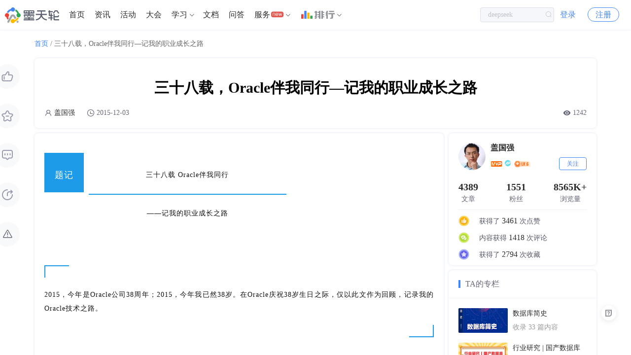

--- FILE ---
content_type: text/html; charset=utf-8
request_url: https://www.modb.pro/db/4344
body_size: 31277
content:
<!doctype html>
<html data-n-head-ssr>
  <head >
    <title>三十八载，Oracle伴我同行—记我的职业成长之路 - 墨天轮</title><meta data-n-head="ssr" charset="utf-8"><meta data-n-head="ssr" name="viewport" content="width=device-width,initial-scale=1.0,minimum-scale=1,maximum-scale=1,user-scalable=no"><meta data-n-head="ssr" vmid="keywords" name="keywords" content="oracle"><meta data-n-head="ssr" vmid="description" name="description" content="2015，是Oracle公司38周年，在中国举行了一个系列的庆祝活动和会议，这是 盖国强（Eygle） 对过去的Oracle之路做了回顾，原文链接有本文的完整PDF版本，一路走来的心路历程与体验，与大家分享，愿有所借鉴和帮助。"><link data-n-head="ssr" rel="icon" type="image/x-icon" href="https://js-cdn.modb.cc/image/favicon.ico"><link data-n-head="ssr" rel="apple-touch-icon" sizes="60x60" type="image/x-icon" href="https://oss-emcsprod-public.oss-cn-beijing.aliyuncs.com/modb_imgs/apple-touch-icon.png"><link data-n-head="ssr" rel="stylesheet" type="text/css" href="https://js-cdn.modb.cc/js/cropper.css"><link data-n-head="ssr" rel="stylesheet" type="text/css" href="https://js-cdn.modb.cc/js/xterm.css"><link data-n-head="ssr" rel="stylesheet" type="text/css" href="https://js-cdn.modb.cc/js/github-markdown.css"><link data-n-head="ssr" rel="stylesheet" type="text/css" href="https://js-cdn.modb.cc/js/highlight.css"><script data-n-head="ssr" src="https://js-cdn.modb.cc/js/fingerprint2.min.js" type="text/javascript" charset="utf-8" defer></script><script data-n-head="ssr" src="https://res2.wx.qq.com/open/js/jweixin-1.4.0.js" type="text/javascript" charset="utf-8" async></script><script data-n-head="ssr" src="https://res.wx.qq.com/connect/zh_CN/htmledition/js/wxLogin.js" type="text/javascript" charset="utf-8" async></script><script data-n-head="ssr" src="https://js-cdn.modb.cc/js/wangEditor.min.js" type="text/javascript" charset="utf-8"></script><script data-n-head="ssr" src="https://js-cdn.modb.cc/js/turndown.js" type="text/javascript" charset="utf-8" defer></script><script data-n-head="ssr" src="https://js-cdn.modb.cc/js/highlight.min.js" type="text/javascript" charset="utf-8"></script><script data-n-head="ssr" src="https://js-cdn.modb.cc/js/cropper1.5.11.min.js" type="text/javascript" charset="utf-8" defer></script><script data-n-head="ssr" src="https://js-cdn.modb.cc/js/xterm4.13.0.min.js" type="text/javascript" charset="utf-8" defer></script><script data-n-head="ssr" src="https://js-cdn.modb.cc/js/xterm-addon-fit.js" type="text/javascript" charset="utf-8" defer></script><script data-n-head="ssr" src="https://gosspublic.alicdn.com/aliyun-oss-sdk-6.17.1.min.js" type="text/javascript" charset="utf-8" defer></script><link rel="preload" href="https://js-cdn.modb.cc/_nuxt/b69a0e43bd7b6c5eec1b.js" as="script"><link rel="preload" href="https://js-cdn.modb.cc/_nuxt/f66892d.js" as="script"><link rel="preload" href="https://js-cdn.modb.cc/_nuxt/cffd01f714127537af23.css" as="style"><link rel="preload" href="https://js-cdn.modb.cc/_nuxt/8598acf.js" as="script"><link rel="preload" href="https://js-cdn.modb.cc/_nuxt/b2bd67637c86bd28ea58.css" as="style"><link rel="preload" href="https://js-cdn.modb.cc/_nuxt/f90fcd8.js" as="script"><link rel="stylesheet" href="https://js-cdn.modb.cc/_nuxt/cffd01f714127537af23.css"><link rel="stylesheet" href="https://js-cdn.modb.cc/_nuxt/b2bd67637c86bd28ea58.css">
  </head>
  <body >
    <div data-server-rendered="true" id="__nuxt"><!----><div id="__layout"><section class="el-container app app_page"><header class="shadow" data-v-18ba801a><a href="/" class="header-cloud router-link-active" data-v-18ba801a><img src="https://js-cdn.modb.cc/image/indexlogo.png" alt="暂无图片" class="logo-image" data-v-18ba801a></a> <ul role="menubar" id="rank-menu" class="header-el-menu-box header-menu-box flex el-menu--horizontal el-menu" style="background-color:;display:none;" data-v-18ba801a><li role="menuitem" tabindex="-1" class="el-menu-item" style="color:;border-bottom-color:transparent;background-color:;" data-v-18ba801a><a href="/dbRank" target="_self" class="verm" data-v-18ba801a>排行</a> <img height="16px" src="https://js-cdn.modb.cc/image/svgs/rank-cn.png" alt="暂无图片" class="ml4 mt0" style="margin-top:-5px;" data-v-18ba801a></li><li role="menuitem" tabindex="-1" class="el-menu-item" style="color:;border-bottom-color:transparent;background-color:;" data-v-18ba801a><a href="/dbMarket" target="_blank" class="verm" data-v-18ba801a>数据库百科</a> <!----></li><li role="menuitem" tabindex="-1" class="el-menu-item" style="color:;border-bottom-color:transparent;background-color:;" data-v-18ba801a><a href="/dbCase" target="_blank" class="verm" data-v-18ba801a>核心案例</a> <!----></li><li role="menuitem" tabindex="-1" class="el-menu-item" style="color:;border-bottom-color:transparent;background-color:;" data-v-18ba801a><a href="/topic/402751" target="_blank" class="verm" data-v-18ba801a>行业报告</a> <!----></li><li role="menuitem" tabindex="-1" class="el-menu-item" style="color:;border-bottom-color:transparent;background-color:;" data-v-18ba801a><a href="/topic/4704" target="_blank" class="verm" data-v-18ba801a>月度解读</a> <!----></li><li role="menuitem" tabindex="-1" class="el-menu-item" style="color:;border-bottom-color:transparent;background-color:;" data-v-18ba801a><a href="/topic/61684" target="_blank" class="verm" data-v-18ba801a>大事记</a> <!----></li><li role="menuitem" aria-haspopup="true" class="el-submenu" data-v-18ba801a><div class="el-submenu__title" style="border-bottom-color:transparent;color:;background-color:;"><a href="/topic/639186" target="_blank" class="c3" data-v-18ba801a>产业图谱</a> <!----><i class="el-submenu__icon-arrow el-icon-arrow-down"></i></div><div class="el-menu--horizontal sub-menu-poper" style="display:none;"><ul role="menu" class="el-menu el-menu--popup el-menu--popup-" style="background-color:;"> <li role="menuitem" tabindex="-1" class="el-menu-item" style="color:;background-color:;" data-v-18ba801a><a href="/doc/107814" target="_blank" class="block c3" data-v-18ba801a>
            中国数据库
          </a></li><li role="menuitem" tabindex="-1" class="el-menu-item" style="color:;background-color:;" data-v-18ba801a><a href="/doc/107807" target="_blank" class="block c3" data-v-18ba801a>
            向量数据库
          </a></li><li role="menuitem" tabindex="-1" class="el-menu-item" style="color:;background-color:;" data-v-18ba801a><a href="/doc/107808" target="_blank" class="block c3" data-v-18ba801a>
            时序数据库
          </a></li><li role="menuitem" tabindex="-1" class="el-menu-item" style="color:;background-color:;" data-v-18ba801a><a href="/doc/107809" target="_blank" class="block c3" data-v-18ba801a>
            实时数据库
          </a></li><li role="menuitem" tabindex="-1" class="el-menu-item" style="color:;background-color:;" data-v-18ba801a><a href="/doc/111650" target="_blank" class="block c3" data-v-18ba801a>
            搜索引擎
          </a></li><li role="menuitem" tabindex="-1" class="el-menu-item" style="color:;background-color:;" data-v-18ba801a><a href="/doc/111651" target="_blank" class="block c3" data-v-18ba801a>
            空间数据库
          </a></li><li role="menuitem" tabindex="-1" class="el-menu-item" style="color:;background-color:;" data-v-18ba801a><a href="/doc/113067" target="_blank" class="block c3" data-v-18ba801a>
            图数据库
          </a></li><li role="menuitem" tabindex="-1" class="el-menu-item" style="color:;background-color:;" data-v-18ba801a><a href="/doc/116730" target="_blank" class="block c3" data-v-18ba801a>
            数据仓库
          </a></li></ul></div></li><li role="menuitem" aria-haspopup="true" class="el-submenu" data-v-18ba801a><div class="el-submenu__title" style="border-bottom-color:transparent;color:;background-color:;"><a target="_blank" class="c3" data-v-18ba801a>大调查</a> <!----><i class="el-submenu__icon-arrow el-icon-arrow-down"></i></div><div class="el-menu--horizontal sub-menu-poper" style="display:none;"><ul role="menu" class="el-menu el-menu--popup el-menu--popup-" style="background-color:;"> <li role="menuitem" tabindex="-1" class="el-menu-item" style="color:;background-color:;" data-v-18ba801a><a href="/doc/54780" target="_blank" class="block c3" data-v-18ba801a>
            2021年报告
          </a></li><li role="menuitem" tabindex="-1" class="el-menu-item" style="color:;background-color:;" data-v-18ba801a><a href="/edoc/726" target="_blank" class="block c3" data-v-18ba801a>
            2022年报告
          </a></li></ul></div></li><li role="menuitem" aria-haspopup="true" class="el-submenu" data-v-18ba801a><div class="el-submenu__title" style="border-bottom-color:transparent;color:;background-color:;"><a target="_blank" class="c3" data-v-18ba801a>年度数据库</a> <!----><i class="el-submenu__icon-arrow el-icon-arrow-down"></i></div><div class="el-menu--horizontal sub-menu-poper" style="display:none;"><ul role="menu" class="el-menu el-menu--popup el-menu--popup-" style="background-color:;"> <li role="menuitem" tabindex="-1" class="el-menu-item" style="color:;background-color:;" data-v-18ba801a><a href="/db/43261" target="_blank" class="block c3" data-v-18ba801a>
            2020年openGauss
          </a></li><li role="menuitem" tabindex="-1" class="el-menu-item" style="color:;background-color:;" data-v-18ba801a><a href="/db/238888" target="_blank" class="block c3" data-v-18ba801a>
            2021年TiDB
          </a></li><li role="menuitem" tabindex="-1" class="el-menu-item" style="color:;background-color:;" data-v-18ba801a><a href="/db/606959" target="_blank" class="block c3" data-v-18ba801a>
            2022年PolarDB
          </a></li><li role="menuitem" tabindex="-1" class="el-menu-item" style="color:;background-color:;" data-v-18ba801a><a href="/db/1752524731018465280" target="_blank" class="block c3" data-v-18ba801a>
            2023年OceanBase
          </a></li></ul></div></li></ul> <ul role="menubar" id="header-menu-box" class="header-el-menu-box header-menu-box flex el-menu--horizontal el-menu" style="background-color:;" data-v-18ba801a><li role="menuitem" tabindex="-1" class="el-menu-item" style="color:;border-bottom-color:transparent;background-color:;" data-v-18ba801a><a href="/" class="router-link-active" data-v-18ba801a>首页
        </a></li><li role="menuitem" tabindex="-1" class="el-menu-item" style="color:;border-bottom-color:transparent;background-color:;" data-v-18ba801a><a href="/dbNews" data-v-18ba801a>资讯
        </a></li><li role="menuitem" tabindex="-1" class="el-menu-item" style="color:;border-bottom-color:transparent;background-color:;" data-v-18ba801a><a href="/event" data-v-18ba801a>活动
        </a></li><li role="menuitem" tabindex="-1" class="el-menu-item" style="color:;border-bottom-color:transparent;background-color:;" data-v-18ba801a><a href="/meetup" data-v-18ba801a>大会
        </a></li><li role="menuitem" aria-haspopup="true" class="el-submenu" data-v-18ba801a><div class="el-submenu__title" style="border-bottom-color:transparent;color:;background-color:;"><a href="/centre" class="c3" data-v-18ba801a>学习</a><i class="el-submenu__icon-arrow el-icon-arrow-down"></i></div><div class="el-menu--horizontal sub-menu-poper w450 h188" style="display:none;"><ul role="menu" class="el-menu el-menu--popup el-menu--popup-" style="background-color:;"> <li role="menuitem" tabindex="-1" class="el-menu-item" style="color:;background-color:;" data-v-18ba801a><a href="/centre" target="_self" class="block c3" data-v-18ba801a><div class="f16 c3" data-v-18ba801a>课程中心</div> <div class="mt4 f13 c8" data-v-18ba801a>推荐优质内容、热门课程</div></a></li><li role="menuitem" tabindex="-1" class="el-menu-item" style="color:;background-color:;" data-v-18ba801a><a href="/path" target="_self" class="block c3" data-v-18ba801a><div class="f16 c3" data-v-18ba801a>学习路径</div> <div class="mt4 f13 c8" data-v-18ba801a>预设学习计划、达成学习目标</div></a></li><li role="menuitem" tabindex="-1" class="el-menu-item" style="color:;background-color:;" data-v-18ba801a><a href="/graph" target="_self" class="block c3" data-v-18ba801a><div class="f16 c3" data-v-18ba801a>知识图谱</div> <div class="mt4 f13 c8" data-v-18ba801a>综合了解技术体系知识点</div></a></li><li role="menuitem" tabindex="-1" class="el-menu-item" style="color:;background-color:;" data-v-18ba801a><a href="/course" target="_self" class="block c3" data-v-18ba801a><div class="f16 c3" data-v-18ba801a>课程库</div> <div class="mt4 f13 c8" data-v-18ba801a>快速筛选、搜索相关课程</div></a></li><li role="menuitem" tabindex="-1" class="el-menu-item" style="color:;background-color:;" data-v-18ba801a><a href="/video" target="_self" class="block c3" data-v-18ba801a><div class="f16 c3" data-v-18ba801a>视频学习</div> <div class="mt4 f13 c8" data-v-18ba801a>专业视频分享技术知识</div></a></li><li role="menuitem" tabindex="-1" class="el-menu-item" style="color:;background-color:;" data-v-18ba801a><a href="/edoc" target="_self" class="block c3" data-v-18ba801a><div class="f16 c3" data-v-18ba801a>电子文档</div> <div class="mt4 f13 c8" data-v-18ba801a>快速搜索阅览技术文档</div></a></li></ul></div></li><li role="menuitem" tabindex="-1" class="el-menu-item" style="color:;border-bottom-color:transparent;background-color:;" data-v-18ba801a><a href="/doc" data-v-18ba801a>文档
        </a></li><li role="menuitem" tabindex="-1" class="el-menu-item" style="color:;border-bottom-color:transparent;background-color:;" data-v-18ba801a><a href="/issue" data-v-18ba801a>问答
        </a></li><li role="menuitem" aria-haspopup="true" class="el-submenu" data-v-18ba801a><div class="el-submenu__title" style="border-bottom-color:transparent;color:;background-color:;">服务<i class="cs-gengxin icon12 ml2" data-v-18ba801a></i><i class="el-submenu__icon-arrow el-icon-arrow-down"></i></div><div class="el-menu--horizontal sub-menu-poper w450 wd590" style="display:none;"><ul role="menu" class="el-menu el-menu--popup el-menu--popup-" style="background-color:;"> <li role="menuitem" tabindex="-1" class="el-menu-item" style="color:;background-color:;" data-v-18ba801a><a href="/moai" target="_self" class="block c3 bsb" data-v-18ba801a><div class="f16 c3" data-v-18ba801a>智能助手小墨</div> <div class="mt4 f13 c8" data-v-18ba801a>关于数据库相关的问题，您都可以问我</div></a></li><li role="menuitem" tabindex="-1" class="el-menu-item" style="color:;background-color:;" data-v-18ba801a><a href="/ins" target="_self" class="block c3 bsb" data-v-18ba801a><div class="f16 c3" data-v-18ba801a> 数据库巡检平台</div> <div class="mt4 f13 c8" data-v-18ba801a>脚本采集百余项，在线智能分析总结</div></a></li><li role="menuitem" tabindex="-1" class="el-menu-item" style="color:;background-color:;" data-v-18ba801a><a href="/sqlrun/home" target="_self" class="block c3 bsb" data-v-18ba801a><div class="f16 c3" data-v-18ba801a>SQLRUN</div> <div class="mt4 f13 c8" data-v-18ba801a>在线数据库即时SQL运行平台</div></a></li><li role="menuitem" tabindex="-1" class="el-menu-item" style="color:;background-color:;" data-v-18ba801a><a href="/terminal" target="_blank" class="block c3 bsb" data-v-18ba801a><div class="f16 c3" data-v-18ba801a>数据库实训平台</div> <div class="mt4 f13 c8" data-v-18ba801a>实操环境、开箱即用、一键连接</div></a></li><li role="menuitem" tabindex="-1" class="el-menu-item" style="color:;background-color:;" data-v-18ba801a><a href="/service" target="_self" class="block c3 bsb" data-v-18ba801a><div class="f16 c3" data-v-18ba801a>数据库管理服务</div> <div class="mt4 f13 c8" data-v-18ba801a>汇聚顶级数据库专家，具备多数据库运维能力</div></a></li></ul></div></li><li role="menuitem" aria-haspopup="true" class="el-submenu" data-v-18ba801a><div class="el-submenu__title" style="border-bottom-color:transparent;color:;background-color:;"><a href="/dbRank" slot="reference" target="_blank" class="flex rank-cn-box ml4" data-v-18ba801a><img height="16px" src="https://js-cdn.modb.cc/image/svgs/rank-cn.png" alt="暂无图片" data-v-18ba801a> <div class="flex-st ml4" data-v-18ba801a><i class="cs-rank-cn2 c9" data-v-18ba801a></i></div></a><i class="el-submenu__icon-arrow el-icon-arrow-down"></i></div><div class="el-menu--horizontal sub-menu-poper-dbRank" style="display:none;"><ul role="menu" class="el-menu el-menu--popup el-menu--popup-" style="background-color:;"> <li role="menuitem" tabindex="-1" class="el-menu-item" style="color:;background-color:;" data-v-18ba801a><a href="/dbMarket" target="_self" class="block c3 pdlr20" data-v-18ba801a>数据库百科</a></li><li role="menuitem" tabindex="-1" class="el-menu-item" style="color:;background-color:;" data-v-18ba801a><a href="/dbCase" target="_self" class="block c3 pdlr20" data-v-18ba801a>核心案例</a></li><li role="menuitem" tabindex="-1" class="el-menu-item" style="color:;background-color:;" data-v-18ba801a><a href="/topic/402751" target="_self" class="block c3 pdlr20" data-v-18ba801a>行业报告</a></li><li role="menuitem" tabindex="-1" class="el-menu-item" style="color:;background-color:;" data-v-18ba801a><a href="/topic/4704" target="_self" class="block c3 pdlr20" data-v-18ba801a>月度解读</a></li><li role="menuitem" tabindex="-1" class="el-menu-item" style="color:;background-color:;" data-v-18ba801a><a href="/topic/61684" target="_self" class="block c3 pdlr20" data-v-18ba801a>大事记</a></li><li role="menuitem" tabindex="-1" class="el-menu-item" style="color:;background-color:;" data-v-18ba801a><a href="/topic/639186" target="_self" class="block c3 pdlr20" data-v-18ba801a>产业图谱</a></li></ul></div></li><li role="menuitem" tabindex="-1" class="el-menu-item mr0" style="color:;border-bottom-color:transparent;background-color:;" data-v-18ba801a><a href="/orderList" class="p-hide" data-v-18ba801a>我的订单
        </a></li></ul> <div class="search-input-box" data-v-18ba801a><div class="search-input el-input el-input--small el-input--suffix" data-v-18ba801a><!----><input type="text" autocomplete="off" placeholder="" class="el-input__inner"><!----><span class="el-input__suffix"><span class="el-input__suffix-inner"><i class="el-icon-search" data-v-18ba801a></i><!----><!----><!----><!----></span><!----></span><!----><!----></div></div> <div class="search-phone-box" data-v-18ba801a><i class="el-icon-search" data-v-18ba801a></i></div> <!----> <div class="p-hide login-btn-box" data-v-18ba801a><span data-v-18ba801a><div role="tooltip" id="el-popover-3783" aria-hidden="true" class="el-popover el-popper user-popper" style="width:undefinedpx;display:none;"><!----><div class="wd320 weight400 HONORSansCN-Regular" data-v-18ba801a><div class="mb5 vc icon16 c3 weight500 HONORSansCN-Medium" data-v-18ba801a>登录后可立即获得以下权益</div> <div class="flex wrap between pdlr10 mb20" data-v-18ba801a><div class="pdlr20 flex mt10" data-v-18ba801a><i class="cs-kechengchakan icon16 c9" data-v-18ba801a></i> <span class="ml8 c7" data-v-18ba801a>免费培训课程</span></div> <div class="pdlr20 flex mt10" data-v-18ba801a><i class="cs-wenzhang2 icon16 c9" data-v-18ba801a></i> <span class="ml8 c7" data-v-18ba801a>收藏优质文章</span></div> <div class="pdlr20 flex mt10" data-v-18ba801a><i class="cs-changjianwenti icon16 c9" data-v-18ba801a></i> <span class="ml8 c7" data-v-18ba801a>疑难问题解答</span></div> <div class="pdlr20 flex mt10" data-v-18ba801a><i class="cs-wenjianjia icon16 c9" data-v-18ba801a></i> <span class="ml8 c7" data-v-18ba801a>下载专业文档</span></div> <div class="pdlr20 flex mt10" data-v-18ba801a><i class="cs-dakaqiandao icon16 c9" data-v-18ba801a></i> <span class="ml8 c7" data-v-18ba801a>签到免费抽奖</span></div> <div class="pdlr20 flex mt10" data-v-18ba801a><i class="cs-huiyuan icon16 c9" data-v-18ba801a></i> <span class="ml8 c7" data-v-18ba801a>提升成长等级</span></div></div> <div class="flex center" data-v-18ba801a><a href="/login?redirect=%2Fdb%2F4344&amp;type=navhover" class="login-page-btn block cf vc" data-v-18ba801a>立即登录</a></div></div> </div><a href="/login?redirect=%2Fdb%2F4344" class="login-btn" data-v-18ba801a>登录</a></span> <a href="/register?redirect=%2Fdb%2F4344" class="register-btn" data-v-18ba801a>注册</a></div> <!----> <ul role="menubar" class="header-el-menu-box header-mobile-user-box el-menu--horizontal el-menu" style="background-color:;" data-v-18ba801a><li role="menuitem" aria-haspopup="true" class="el-submenu" data-v-18ba801a><div class="el-submenu__title" style="border-bottom-color:transparent;color:;background-color:;"><i class="cs-avatar" data-v-18ba801a></i><i class="el-submenu__icon-arrow el-icon-arrow-down"></i></div><div class="el-menu--horizontal header-el-menu-popper header-user-mobile-box-popper" style="display:none;"><ul role="menu" class="el-menu el-menu--popup el-menu--popup-" style="background-color:;"> <div class="login-btn-box" data-v-18ba801a><a href="/login?redirect=%2Fdb%2F4344" class="login-btn" data-v-18ba801a>登录</a> <a href="/register?redirect=%2Fdb%2F4344" class="register-btn" data-v-18ba801a>注册</a></div></ul></div></li></ul> <div class="header-el-menu-box header-mobile-box el-col el-col-12" data-v-18ba801a><div class="el-dropdown" data-v-18ba801a><span data-v-18ba801a><i class="cs-expand" data-v-18ba801a></i></span> <ul class="el-dropdown-menu el-popper el-dropdown-menu--small" style="display:none;" data-v-18ba801a><li tabindex="-1" index="main" class="el-dropdown-menu__item user-menu-item" data-v-18ba801a><!----><a href="/" class="c3 router-link-active" data-v-18ba801a>首页</a></li><li tabindex="-1" index="dbNews" class="el-dropdown-menu__item user-menu-item" data-v-18ba801a><!----><a href="/dbNews" class="c3" data-v-18ba801a>资讯</a></li><li tabindex="-1" index="event" class="el-dropdown-menu__item user-menu-item" data-v-18ba801a><!----><a href="/event" class="c3" data-v-18ba801a>活动</a></li><li tabindex="-1" index="meetup" class="el-dropdown-menu__item user-menu-item" data-v-18ba801a><!----><a href="/meetup" class="c3" data-v-18ba801a>大会</a></li><li tabindex="-1" index="course" class="el-dropdown-menu__item user-menu-item" data-v-18ba801a><!----><a href="/course" class="c3" data-v-18ba801a>课程</a></li><li tabindex="-1" index="doc" class="el-dropdown-menu__item user-menu-item" data-v-18ba801a><!----><a href="/doc" class="c3" data-v-18ba801a>文档</a></li><li tabindex="-1" index="dbRank" class="el-dropdown-menu__item user-menu-item" data-v-18ba801a><!----><a href="/dbRank" class="c3" data-v-18ba801a>排行</a></li><li tabindex="-1" index="issue" class="el-dropdown-menu__item user-menu-item" data-v-18ba801a><!----><a href="/issue" class="c3" data-v-18ba801a>问答</a></li><li tabindex="-1" index="orderList" class="el-dropdown-menu__item user-menu-item" data-v-18ba801a><!----><a href="/orderList" class="c3 p-hide" data-v-18ba801a>我的订单</a></li></ul></div></div></header> <header class="shadow" style="display:none;" data-v-46024d68><a href="/" class="header-cloud router-link-active" data-v-46024d68><img src="https://js-cdn.modb.cc/image/indexlogo.png" alt="暂无图片" class="logo-image" data-v-46024d68></a> <ul role="menubar" id="header-menu-box" class="header-el-menu-box header-menu-box flex el-menu--horizontal el-menu" style="background-color:;" data-v-46024d68><li role="menuitem" tabindex="-1" class="el-menu-item" style="color:;border-bottom-color:transparent;background-color:;" data-v-46024d68><a href="/service" target="_self" data-v-46024d68>首页</a></li><li role="menuitem" tabindex="-1" class="el-menu-item" style="color:;border-bottom-color:transparent;background-color:;" data-v-46024d68><a href="/team/17" target="_self" data-v-46024d68>专家团队</a></li><li role="menuitem" tabindex="-1" class="el-menu-item" style="color:;border-bottom-color:transparent;background-color:;" data-v-46024d68><a href="/moai" target="_blank" data-v-46024d68>智能助手</a></li><li role="menuitem" aria-haspopup="true" class="el-submenu" data-v-46024d68><div class="el-submenu__title" style="border-bottom-color:transparent;color:;background-color:;">在线工具<i class="el-submenu__icon-arrow el-icon-arrow-down"></i></div><div class="el-menu--horizontal sub-menu-poper w450 wd730" style="display:none;"><ul role="menu" class="el-menu el-menu--popup el-menu--popup-" style="background-color:;"> <li role="menuitem" tabindex="-1" class="el-menu-item" style="color:;background-color:;" data-v-46024d68><a href="/sqlrun/home" target="_blank" class="block c3" data-v-46024d68><div class="f16 c3" data-v-46024d68>SQLRUN</div> <div class="mt4 f13 c8" data-v-46024d68>在线数据库即时SQL运行平台</div></a></li><li role="menuitem" tabindex="-1" class="el-menu-item" style="color:;background-color:;" data-v-46024d68><a href="/terminal" target="_blank" class="block c3" data-v-46024d68><div class="f16 c3" data-v-46024d68>数据库在线实训平台</div> <div class="mt4 f13 c8" data-v-46024d68>实操环境、开箱即用、一键连接</div></a></li><li role="menuitem" tabindex="-1" class="el-menu-item" style="color:;background-color:;" data-v-46024d68><a href="/awr" target="_blank" class="block c3" data-v-46024d68><div class="f16 c3" data-v-46024d68>AWR分析</div> <div class="mt4 f13 c8" data-v-46024d68>上传AWR报告，查看分析结果</div></a></li><li role="menuitem" tabindex="-1" class="el-menu-item" style="color:;background-color:;" data-v-46024d68><a href="/sqlFormat" target="_blank" class="block c3" data-v-46024d68><div class="f16 c3" data-v-46024d68>SQL格式化</div> <div class="mt4 f13 c8" data-v-46024d68>快速格式化绝大多数SQL语句</div></a></li><li role="menuitem" tabindex="-1" class="el-menu-item" style="color:;background-color:;" data-v-46024d68><a href="/sqlAudit" target="_blank" class="block c3" data-v-46024d68><div class="f16 c3" data-v-46024d68>SQL审核</div> <div class="mt4 f13 c8" data-v-46024d68>审核编写规范，提升执行效率</div></a></li><li role="menuitem" tabindex="-1" class="el-menu-item" style="color:;background-color:;" data-v-46024d68><a href="/unwrap" target="_blank" class="block c3" data-v-46024d68><div class="f16 c3" data-v-46024d68>PLSQL解密</div> <div class="mt4 f13 c8" data-v-46024d68>解密超4000字符的PL/SQL语句</div></a></li><li role="menuitem" tabindex="-1" class="el-menu-item" style="color:;background-color:;" data-v-46024d68><a href="/oraFunc" target="_blank" class="block c3" data-v-46024d68><div class="f16 c3" data-v-46024d68>OraC函数</div> <div class="mt4 f13 c8" data-v-46024d68>查询Oracle C 函数的详细描述</div></a></li><li role="menuitem" tabindex="-1" class="el-menu-item" style="color:;background-color:;" data-v-46024d68><a href="/moai" target="_blank" class="block c3" data-v-46024d68><div class="f16 c3" data-v-46024d68>智能助手小墨</div> <div class="mt4 f13 c8" data-v-46024d68>关于数据库相关的问题，您都可以问我</div></a></li></ul></div></li><li role="menuitem" tabindex="-1" class="el-menu-item" style="color:;border-bottom-color:transparent;background-color:;" data-v-46024d68><a href="/topic/659365" target="_blank" data-v-46024d68>精选案例</a></li><li role="menuitem" tabindex="-1" class="el-menu-item" style="color:;border-bottom-color:transparent;background-color:;" data-v-46024d68><a href="/topic/659364" target="_blank" data-v-46024d68>新闻资讯</a></li><li role="menuitem" tabindex="-1" class="el-menu-item" style="color:;border-bottom-color:transparent;background-color:;" data-v-46024d68><a href="/marketlist?type=0&amp;tag=service" target="_blank" data-v-46024d68>云市场</a></li></ul> <!----> <div class="p-hide login-btn-box" data-v-46024d68><span data-v-46024d68><div role="tooltip" id="el-popover-4340" aria-hidden="true" class="el-popover el-popper user-popper" style="width:undefinedpx;display:none;"><!----><div class="wd320 weight400 HONORSansCN-Regular" data-v-46024d68><div class="mb5 vc icon16 c3 weight500 HONORSansCN-Medium" data-v-46024d68>登录后可立即获得以下权益</div> <div class="flex wrap between pdlr10 mb20" data-v-46024d68><div class="pdlr20 flex mt10" data-v-46024d68><i class="cs-kechengchakan icon16 c9" data-v-46024d68></i> <span class="ml8 c7" data-v-46024d68>免费培训课程</span></div> <div class="pdlr20 flex mt10" data-v-46024d68><i class="cs-wenzhang2 icon16 c9" data-v-46024d68></i> <span class="ml8 c7" data-v-46024d68>收藏优质文章</span></div> <div class="pdlr20 flex mt10" data-v-46024d68><i class="cs-changjianwenti icon16 c9" data-v-46024d68></i> <span class="ml8 c7" data-v-46024d68>疑难问题解答</span></div> <div class="pdlr20 flex mt10" data-v-46024d68><i class="cs-wenjianjia icon16 c9" data-v-46024d68></i> <span class="ml8 c7" data-v-46024d68>下载专业文档</span></div> <div class="pdlr20 flex mt10" data-v-46024d68><i class="cs-dakaqiandao icon16 c9" data-v-46024d68></i> <span class="ml8 c7" data-v-46024d68>签到免费抽奖</span></div> <div class="pdlr20 flex mt10" data-v-46024d68><i class="cs-huiyuan icon16 c9" data-v-46024d68></i> <span class="ml8 c7" data-v-46024d68>提升成长等级</span></div></div> <div class="flex center" data-v-46024d68><a href="/login?redirect=%2Fdb%2F4344&amp;type=navhover" class="login-page-btn block cf vc" data-v-46024d68>立即登录</a></div></div> </div><a href="/login?redirect=%2Fdb%2F4344" class="login-btn" data-v-46024d68>登录</a></span> <a href="/register?redirect=%2Fdb%2F4344" class="register-btn" data-v-46024d68>注册</a></div> <!----> <ul role="menubar" class="header-el-menu-box header-mobile-user-box el-menu--horizontal el-menu" style="background-color:;" data-v-46024d68><li role="menuitem" aria-haspopup="true" class="el-submenu" data-v-46024d68><div class="el-submenu__title" style="border-bottom-color:transparent;color:;background-color:;"><i class="cs-avatar" data-v-46024d68></i><i class="el-submenu__icon-arrow el-icon-arrow-down"></i></div><div class="el-menu--horizontal header-el-menu-popper header-user-mobile-box-popper" style="display:none;"><ul role="menu" class="el-menu el-menu--popup el-menu--popup-" style="background-color:;"> <div class="login-btn-box" data-v-46024d68><a href="/login?redirect=%2Fdb%2F4344" class="login-btn" data-v-46024d68>登录</a> <a href="/register?redirect=%2Fdb%2F4344" class="register-btn" data-v-46024d68>注册</a></div></ul></div></li></ul> <div class="header-el-menu-box header-mobile-box el-col el-col-12" data-v-46024d68><div class="el-dropdown" data-v-46024d68><span data-v-46024d68><i class="cs-expand" data-v-46024d68></i></span> <ul class="el-dropdown-menu el-popper el-dropdown-menu--small" style="display:none;" data-v-46024d68><li tabindex="-1" index="service" class="el-dropdown-menu__item user-menu-item" data-v-46024d68><!----><a href="/service" class="c3" data-v-46024d68>首页</a></li><li tabindex="-1" index="team" class="el-dropdown-menu__item user-menu-item" data-v-46024d68><!----><a href="/team/17" class="c3" data-v-46024d68>专家团队</a></li><li tabindex="-1" index="moai" class="el-dropdown-menu__item user-menu-item" data-v-46024d68><!----><a href="/moai" class="c3" data-v-46024d68>智能助手</a></li><li tabindex="-1" index="content" class="el-dropdown-menu__item user-menu-item" data-v-46024d68><!----><a href="/topic/659365" class="c3" data-v-46024d68>精选案例</a></li><li tabindex="-1" index="case" class="el-dropdown-menu__item user-menu-item" data-v-46024d68><!----><a href="/topic/659364" class="c3" data-v-46024d68>新闻资讯</a></li><li tabindex="-1" index="marketlist" class="el-dropdown-menu__item user-menu-item" data-v-46024d68><!----><a href="/marketlist?type=0&amp;tag=service" class="c3" data-v-46024d68>云市场</a></li></ul></div></div></header> <div class="emcs-container homePage-container" data-v-feb3d8b0><div class="emcs-main-box" data-v-feb3d8b0><div class="float-btn-group" data-v-f517354a data-v-feb3d8b0><div class="btn-item flex center pr mb30 cur-p" data-v-f517354a><img src="https://js-cdn.modb.cc/image/float-thumbupoutline.png" width="24px" alt="暂无图片" data-v-f517354a> <!----></div> <div class="btn-item flex center pr mb30 cur-p" data-v-f517354a><img src="https://js-cdn.modb.cc/image/float-star-out.png" width="24px" alt="暂无图片" data-v-f517354a></div> <div class="btn-item flex center pr mb30 cur-p" data-v-f517354a><img src="https://js-cdn.modb.cc/image/float-commentout.png" width="24px" alt="暂无图片" data-v-f517354a> <!----></div> <span data-v-f517354a><div role="tooltip" id="el-popover-802" aria-hidden="true" class="el-popover el-popper" style="width:undefinedpx;display:none;"><!----><div class="float-nav-popover" data-v-f517354a><div data-v-f517354a><!----></div> <div class="padtb5 flex" data-v-f517354a><i class="cs-weixin mr10 icon18" data-v-f517354a></i> <span data-v-f517354a>微信扫码</span></div> <div class="nav-item flex cur-p" data-v-f517354a><i class="cs-fenxiang mr10 icon18" data-v-f517354a></i> <span data-v-f517354a>复制链接</span></div> <div class="nav-item flex cur-p" data-v-f517354a><i class="cs-c-weibo mr10 icon18" data-v-f517354a></i> <span data-v-f517354a>新浪微博</span></div> <div class="nav-item flex cur-p" data-v-f517354a><i class="cs-canyutaolun mr10 icon18" data-v-f517354a></i> <span data-v-f517354a>分享数说</span></div></div> </div><div class="btn-item flex center pr mb30 cur-p" data-v-f517354a><img src="https://js-cdn.modb.cc/image/float-share.png" width="24px" alt="暂无图片" data-v-f517354a></div></span> <div class="btn-item flex center pr mb30 cur-p" data-v-f517354a><i class="cs-jubao" style="font-size: 24px;" data-v-f517354a></i></div> <div class="el-dialog__wrapper" style="display:none;" data-v-3e35e9ce data-v-f517354a><div role="dialog" aria-modal="true" aria-label="采集到收藏夹" class="el-dialog starDialog" style="margin-top:15vh;"><div class="el-dialog__header"><span class="el-dialog__title">采集到收藏夹</span><button type="button" aria-label="Close" class="el-dialog__headerbtn"><i class="el-dialog__close el-icon el-icon-close"></i></button></div><!----><!----></div></div> <div class="el-dialog__wrapper" style="display:none;" data-v-f517354a><div role="dialog" aria-modal="true" aria-label="分享到数说" class="el-dialog" style="margin-top:15vh;"><div class="el-dialog__header"><span class="el-dialog__title">分享到数说</span><button type="button" aria-label="Close" class="el-dialog__headerbtn"><i class="el-dialog__close el-icon el-icon-close"></i></button></div><!----><!----></div></div> <div class="el-dialog__wrapper" style="display:none;" data-v-f517354a><div role="dialog" aria-modal="true" aria-label="举报" class="el-dialog" style="margin-top:15vh;width:400px;"><div class="el-dialog__header"><span class="el-dialog__title">举报</span><button type="button" aria-label="Close" class="el-dialog__headerbtn"><i class="el-dialog__close el-icon el-icon-close"></i></button></div><!----><!----></div></div></div> <div class="emcs-page-head p-hide" data-v-feb3d8b0><div class="breadcrumb" data-v-feb3d8b0><a href="/" class="router-link-active" data-v-feb3d8b0>首页</a> /
      <span data-v-feb3d8b0>三十八载，Oracle伴我同行—记我的职业成长之路</span></div></div> <div id="titleId" class="db-detail-box wd1200 emcs-table pr" data-v-feb3d8b0><!----> <h1 class="db-detail-title mtb20 b" data-v-feb3d8b0>三十八载，Oracle伴我同行—记我的职业成长之路</h1> <div class="flex between font14" data-v-feb3d8b0><div class="flex" data-v-feb3d8b0><!----> <i class="cs-user" data-v-feb3d8b0></i> <a href="/u/368" class="emcs-user ml4 mr20" data-v-feb3d8b0>盖国强</a> <!----> <i class="cs-time ml4" data-v-feb3d8b0></i> <span class="mr20 ml4" data-v-feb3d8b0>2015-12-03</span> <!----></div> <div class="flex" data-v-feb3d8b0><i class="cs-eye" data-v-feb3d8b0></i> <span class="ml4" data-v-feb3d8b0>1242</span></div></div></div> <div class="emcs-page-content" data-v-feb3d8b0><div class="main-box" data-v-feb3d8b0><div class="db-detail-content emcs-table" data-v-feb3d8b0><div class="editor-content-styl article-style" data-v-feb3d8b0><div>
                    <section style="border: 0px none; box-sizing: border-box; font-family: 微软雅黑;" ><section style="border: 0px; width: 556px; clear: both; box-sizing: border-box; text-align: center;" ><section style="padding-right: 0.1em; float: left; color: inherit; box-sizing: border-box;" ><section style="padding: 12px 5px; width: 5em; height: 5em; color: rgb(255, 255, 255); border-color: rgb(138, 193, 226); box-sizing: border-box; background-color: rgb(30, 155, 232);" ><p style="color: inherit; white-space: normal;" ><span style="line-height: 0px; font-size: 18px;" >﻿﻿题记</span></p></section></section><section style="padding-right: 0.5em; padding-left: 0.5em; display: inline-block; width: 417px; float: left; box-sizing: border-box; color: inherit;" ><section style="margin-top: 5px; padding: 5px; border-bottom-width: 2px; border-bottom-style: solid; border-bottom-color: rgb(30, 155, 232); box-sizing: border-box; color: inherit;" ><p style="margin-right: 0.5px; border-color: rgb(30, 155, 232); white-space: normal; color: inherit;" ><span style="font-size: 14px;"                                                     >三十八载  Oracle伴我同行</span></p></section><p style="padding: 5px; line-height: 1.5em; border-color: rgb(30, 155, 232); white-space: normal; color: inherit;" ><span style="font-size: 14px;">                                          ——记我的职业成长之路</span></p></section></section></section><p><br  ></p><section style="border: 0px none; box-sizing: border-box; font-family: 微软雅黑;" ><section style="margin-top: 5px; margin-bottom: 5px; border: 0px; box-sizing: border-box;"   ><section  ><section style="border: 0px none; box-sizing: border-box;" ><section style="width: 0px; height: 0px; clear: both; box-sizing: border-box;"       ></section></section><p style="white-space: normal;"      ><br  ></p><section style="border: 0px none; box-sizing: border-box;" ><section style="margin-top: 5px; margin-bottom: 5px; border: 0px; box-sizing: border-box;"><section style="height: 25px; color: inherit; box-sizing: border-box;"  ><section style="height: 25px; width: 50px; float: left; border-top-width: 2px; border-top-style: solid; border-color: rgb(30, 155, 232); border-left-width: 2px; border-left-style: solid; color: inherit; box-sizing: border-box;" ></section><section style="display: inline-block; color: rgb(30, 155, 232); clear: both; border-color: rgb(30, 155, 232); box-sizing: border-box;" ></section></section><p><span style="font-size: 14px;">        2015，今年是Oracle公司38周年；2015，今年我已然38岁。在Oracle庆祝38岁生日之际，仅以此文作为回顾，记录我的Oracle技术之路。</span></p><section style="height: 25px; color: inherit; box-sizing: border-box;"><section style="height: 25px; width: 50px; float: right; border-bottom-width: 2px; border-bottom-style: solid; border-color: rgb(30, 155, 232); border-right-width: 2px; border-right-style: solid; color: inherit; box-sizing: border-box;" ></section></section></section><section style="width: 0px; height: 0px; clear: both; box-sizing: border-box;"></section></section><section style="border: 0px none; box-sizing: border-box;" ><section style="margin-top: 5px; margin-bottom: 5px; border: 0px; box-sizing: border-box;"><section><section  ></section></section></section><section style="width: 0px; height: 0px; clear: both; box-sizing: border-box;"></section></section><section style="border: 0px none; box-sizing: border-box;" ><section style="width: 0px; height: 0px; clear: both; box-sizing: border-box;"></section></section><p style="white-space: normal;"><br  ></p><section style="border: 0px none; box-sizing: border-box;" ><section style="margin-top: 20px; padding: 5px; border: 1px solid rgb(204, 204, 204); color: rgb(62, 62, 62); line-height: 24px; text-align: justify; box-shadow: rgb(165, 165, 165) 5px 5px 2px; box-sizing: border-box; background-color: rgb(250, 250, 250);"     ><section style="margin-top: -15px; margin-left: 20px; text-align: left; width: auto; border: none; color: inherit; box-sizing: border-box;" ><span style="color: inherit;"                            ><strong style="color: inherit;"><strong style="color: rgb(255, 255, 255); line-height: 20px; border-color: rgb(138, 193, 226); background-color: rgb(30, 155, 232);"     ><span style="padding: 4px 10px; color: inherit; border-radius: 0.2em 1em; box-shadow: rgb(165, 165, 165) 4px 4px 2px; text-align: justify; border-color: rgb(30, 155, 232);" >缘起边陲  恰同学风华正茂</span></strong></strong></span></section><p><br  ></p><p><span style="font-size: 14px;">      我在2000年大学毕业时，第一次接触到Oracle数据库，作为一个程序员，开始从网络配置一步一步深入Oracle数据库的内部。</span><br  ></p><p><br  ></p><p><span style="font-size: 14px;">       很幸运，在我作为程序员的职业生涯中，我的第一位师傅把云波先生，不断给我信任和鼓励，也不断促进我的学习，在我能够轻松完成开发工作之后，我获得的第一个额外工作是管理公司的域服务器、邮件服务器，从那开始我深入学习了和Windows相关的技术，并且在ITPUB论坛上成为了微软技术版主；再然后，师傅说，跟我一起研究一下Unix和Oracle吧。就这样，我走上了DBA之路的起点，自那时起也在ITPUB论坛担任了Oracle数据库管理版版主，这个职务目前仍然挂在我的头上，已然是近15年的时间。<br  ></span></p><p><br  ></p><p><span style="font-size: 14px;">       我的第一位师傅是职业生涯中对我影响最深的人。他最让我印象深刻的是，始终能够通过已有的知识积累，通过思考对未知问题做出解答，而且几乎不走弯路。<br  ></span></p><p><br  ></p><p><span style="font-size: 14px;">       接触了Oracle数据库之后，开始在论坛上非常活跃的讨论，提问和回答，从此一发不可收，在很长一段时间内，我是论坛上发帖最多的那个人。我几乎为每个复杂的问题进行测试，尽我所能的回答网友提出的问题，有的甚至会耗时数日，然而乐此不疲。<br  ></span></p><p><br  ></p><p><span style="font-size: 14px;">       第一次听到Oracle的认证，是从一位同事那里，他煞有介事的说，获得这个认证，就拿到了一张金字招牌，好工作唾手可得。<br  ></span></p><p><br  ></p><p><span style="font-size: 14px;">       我想当时我的眼里一定有光芒闪烁，从那开始，我定下了一个目标，一定要通过这个认证。我确实经历了艰苦的学习过程，自学，从每一本能够找到的官方教材入手，夜以继日，那是大学毕业之后，参加的第一次考试了，而且是全英文的上机答题，虽然我已经不太记得考场的情形，但是考试前一天夜晚的紧张和忐忑还历历在目。<br  ></span></p><p><br  ></p><p><span style="font-size: 14px;">       最终，经过了漫长的3个月，完成了5门课程的考试，我终于拿到了Oracle 8i的OCP认证证书。那是在2002年，那是在昆明。<br  ></span></p><p><span style="font-size: 14px; color: inherit;"                    ><br  ></span></p><p style="text-align: center; white-space: normal; color: inherit;"      ><img  src="http://mmbiz.qpic.cn/mmbiz/xlqcTCAXjQkua1pnhxxyyoK8icLAdCk00dbx4xicT5HADLvmXF5IiccIoXGLu3TxzXsyp1iboKVf8Rmt4Zriade9DSA/0?wx_fmt=png"><br  ></p><p><br  ></p><p><span style="font-size: 14px;">当时，每考过一门课程，会首先收到一张成绩单（我保存至今，大约也可以算得上古董了），而且要凑齐了5张才能召唤证书啊，几张薄薄的纸却是沉甸甸的，那是我拿到的第一个认证：</span><br  ></p><p><br  ></p><p style="text-align: center;" ><img  src="http://mmbiz.qpic.cn/mmbiz/xlqcTCAXjQkua1pnhxxyyoK8icLAdCk00Xk866IwDtGhsVvJUWMd42XVHL0q8YfTyfGK5GveXUAuPfCh4w6mngw/0?wx_fmt=png"></p><p><br  ></p><p><span style="font-size: 14px;">在后来总结这段工作时，我给一些朋友的建议是：如果你手上已经有了一份工作，那你需要做的是，做好它，哪怕那不是你喜欢的！你必须证明给别人看你有做好一件事情的能力，别人才会给你下一个机会！</span><br  ></p><p><span style="font-size: 14px;"><br  ></span></p><p><span style="font-size: 14px;">       而且，这个积累的过程需要时间，只有</span><strong style="font-size: 14px;">去除浮躁，认真学习，不断积累，寻找机遇，才能够更好的把握自己的职业生涯。</strong><br  ></p></section><section style="width: 0px; height: 0px; clear: both; box-sizing: border-box;"></section></section><section style="border: 0px none; box-sizing: border-box;" ><section style="margin-top: 20px; padding: 5px; border: 1px solid rgb(204, 204, 204); color: rgb(62, 62, 62); line-height: 24px; text-align: justify; box-shadow: rgb(165, 165, 165) 5px 5px 2px; box-sizing: border-box; background-color: rgb(250, 250, 250);"><section style="margin-top: -15px; margin-left: 20px; text-align: left; width: auto; border: none; color: inherit; box-sizing: border-box;" ><span style="color: inherit;"><strong style="color: inherit;"><strong style="color: rgb(255, 255, 255); line-height: 20px; border-color: rgb(138, 193, 226); background-color: rgb(30, 155, 232);"><span style="padding: 4px 10px; color: inherit; border-radius: 0.2em 1em; box-shadow: rgb(165, 165, 165) 4px 4px 2px; text-align: justify; border-color: rgb(30, 155, 232);" >京师磨练  转眼已历十二载</span></strong></strong></span></section><section style="margin-top: 2px; margin-bottom: 0px; padding: 0px; max-width: 100%; min-height: 1.5em; line-height: 2em;font-weight:bold;";style="color: inherit; box-sizing: border-box;" ><p><span style="color: inherit;"><br  ></span></p><p><span style="color: inherit;">       <span style="color: inherit; font-size: 14px;"                            >2003年4月1日，我离开原来学习生活了7年的城市来到北京，开始寻找新的机会、新的起点。</span></span><br  ></p><p><span style="font-size: 14px; line-height: 1.6em; color: inherit;" ><br  ></span></p><p><span style="font-size: 14px;">       结束一份熟悉多年的工作，离开一个生活多年的城市，走向一个陌生的城市陌生的街道，这并不是一件容易的事。很多朋友问起我当时的抉择，回想起来感觉重要的有两点，一是感觉遇到了瓶颈；二是做好了知识的积累。然后再有一些契机和触发条件，就很容易做出选择了，当然最重要的，那时候我还年轻。</span></p><p style="white-space: normal; color: inherit;"                         ><span style="font-size: 14px; color: inherit;"><br  ></span></p><p><span style="font-size: 14px;">       在北京寻找工作的过程中，我已经有了两个可以选择的方向，一是作为一个程序员继续做ERP软件的开发工作；二是作为数据库管理员（DBA – Database Administrator），寻找一个数据库管理的工程师职位。</span></p><p><span style="color: inherit; font-size: 14px;"><br  ></span></p><p><span style="color: inherit; font-size: 14px;">       也许是命中注定，也许只是机缘巧合，ITPUB上的一位朋友为我介绍了一份DBA的工作（虽然那只是我众多面试的其中之一），在非典前夕的兵荒马乱之中，这家公司的快速响应让我在4月17日正式上岗，接受了这份工作，而在非典之后，还有一些公司陆续通知我去复试或者考虑入职。</span><br  ></p><p><span style="color: inherit; font-size: 14px;"><br  ></span></p><p><span style="font-size: 14px;">在这之后，ITPUB上几个素未谋面的好友陆续来到北京，叶梁（ITPUB上的Coolyl）从广州回到北京，冯春培（ITPUB上的biti_rainy）从珠海回到北京，他们和我住到了一起，那所租来的房子成为了几年间我们在北京的重要据点，我们家的技术实力空前壮大，我用四个字来形容那个阶段：黄金时代。那个时侯，很多时间在讨论与学习中度过，我们经常彼此提出值得研究的Oracle技术内容探讨研究，这一段时间，进步飞快。那个时候ORA-600、Kamus都是家里的常客（他们现在都是我创业上的合作伙伴），大家经常在一起打牌，讨论，甚至注册马甲上网吵架，那一个阶段结下的朋友和友谊将永不磨灭。</span></p><p><span style="color: inherit; font-size: 14px;"><br  ></span></p><p><span style="color: inherit; font-size: 14px;">       今天回过头去看，我想找到一些志同道合的人，互相促进、共同奋斗，是再幸运不过的事情了。</span></p><p><span style="color: inherit; font-size: 14px;"><br  ></span></p><p><span style="color: inherit; font-size: 14px;">       在2004年，第一去上海，参加了Oracle OpenWorld大会，结识了来自全国数据库领域的朋友们，以下这张照片中的朋友，在数据库应用领域都取得了非常好的个人发展，很多人在当时是第一次相聚。Oracle OpenWorld一直是非常吸引人的技术盛会，在这里一个生态圈茁壮成长。</span><br  ></p><p style="white-space: normal; color: inherit;"><span style="color: inherit; font-size: 14px;"><br  ></span></p><p style="white-space: normal; color: inherit; text-align: center;" ><img  src="http://mmbiz.qpic.cn/mmbiz/xlqcTCAXjQkua1pnhxxyyoK8icLAdCk00iab8yZoIIcKf1Q9yHOrVsFmdpTzxEXZG3efcM4NOLSqyluVyIvYEvxA/0?wx_fmt=png"><br  ></p><p style="white-space: normal; color: inherit;"><br  ></p><p><span style="font-size: 14px;">       在北京的第一家公司是一个快速成长的企业，我和北京共历了非典，也和这个公司共历了快速成长到衰退的整个过程。这个公司给了我宽松的工作环境、良好的同事氛围、足够的成长空间，使得我能够全心的投入到工作和学习之中去。很多同事十分优秀，在他们中间，我感受到了工作的乐趣与成长的快乐，从他们身上学到了很多优秀的品质。工作的锻炼、同事的影响、自我的学习，让我快速的成长起来，并且最终在职业上成熟起来。</span></p><p><span style="font-size: 14px; color: inherit;"><br  ></span></p><p><span style="font-size: 14px;"><strong>       在职业上成熟、获得充分的自信、能够清晰、冷静、严谨的思考，对于一个技术人员来说尤其重要</strong>，我庆幸的是，有机会在这家公司获得了这些。</span></p><p><span style="color: inherit; font-size: 14px;"><br  ></span></p><p><span style="color: inherit; font-size: 14px;">       随着技术上的进步和发展，我的职位开始有所变化，在公司工作的5年中，我的职位从工程师到部门经理，再然后是部门总监。职位上的变化让我开始接触新的内容，那就是如何领导和带领更多的同事为了一个共同的目标而努力。作为一个领头人，</span><strong style="color: inherit; font-size: 14px;"><span style="color: inherit;">你还要学习如何为他人着想，从他人的角度看问题，如何带动大家共同进步与发展。</span></strong><span style="color: inherit; font-size: 14px;">在这个职位上的思考与经历同样让我受益匪浅。</span></p><p><span style="color: inherit; font-size: 14px;"><br  ></span></p><p><span style="color: inherit; font-size: 14px;">       我并不能够清晰地回忆起，何时建立起从他人的角度看问题的思想，但是这一习惯对我至为重要。我一直以来的习惯是，从不轻易对一件事情下判断，哪怕于别人来说可能是一件理所当然的事情。有时候某个人所作的看起来似乎不可理喻的事情，了解起来总有其可原的情理。</span><strong style="color: inherit; font-size: 14px;"><span style="color: inherit;">理解、宽容、不要以恶意去揣度别人，是我一直遵循的人生法则</span></strong><span style="color: inherit; font-size: 14px;">。</span></p><p><strong style="color: inherit; font-size: 14px;"><br  ></strong></p><p><span style="color: inherit; font-size: 14px;">       </span><strong style="color: inherit; font-size: 14px;">在我的职业生涯中，可以说Oracle认证帮助我开启了一段新的职业生涯，而社区则帮助我找到了朋友</strong><span style="color: inherit; font-size: 14px;">，在今天我相信仍然如此，认证和社区仍然是我们获取知识和结识朋友的重要途径。</span></p></section></section><section style="width: 0px; height: 0px; clear: both; box-sizing: border-box;"></section></section><section style="border: 0px none; box-sizing: border-box;" ><section style="margin-top: 20px; padding: 5px; border: 1px solid rgb(204, 204, 204); color: rgb(62, 62, 62); line-height: 24px; text-align: justify; box-shadow: rgb(165, 165, 165) 5px 5px 2px; box-sizing: border-box; background-color: rgb(250, 250, 250);"><section style="margin-top: -15px; margin-left: 20px; text-align: left; width: auto; border: none; color: inherit; box-sizing: border-box;" ><span style="color: inherit;"><strong style="color: inherit;"><strong style="color: rgb(255, 255, 255); line-height: 20px; border-color: rgb(138, 193, 226); background-color: rgb(30, 155, 232);"><span style="padding: 4px 10px; color: inherit; border-radius: 0.2em 1em; box-shadow: rgb(165, 165, 165) 4px 4px 2px; text-align: justify; border-color: rgb(30, 155, 232);" >笔耕不辍  年少曾怀作家梦</span></strong></strong></span></section><section style="margin-top: 2px; margin-bottom: 0px; padding: 0px; max-width: 100%; min-height: 1.5em; line-height: 2em;font-weight:bold;";style="color: inherit; box-sizing: border-box;" ><p><span style="color: inherit;"><br  ></span></p><p><span style="color: inherit;">       <span style="color: inherit; font-size: 14px;">在北京工作这些年，除了做好自己的本职工作之外，我还不断学习，根据自己的实践与积累，写作、编辑、翻译出版了一系列Oracle数据库方面的技术书籍，写作的最初想法很简单，那就是把自己积累的知识与经验分享出来，并且可以和朋友们一起为社区与网络生涯留下一点记忆。就这样一路走下来到了今天，自己也从坚持之中受益匪浅。</span></span><br  ></p><p><span style="color: inherit;"><br  ></span></p><p><span style="font-size: 14px; color: inherit;">       我年轻时曾经有过一个梦想，那就是成为一个作家，现在这个梦想在技术领域得以局部的实现，也算是失之东隅、收之桑榆吧。<br  ></span></p><p><span style="font-size: 14px; color: inherit;"><br  ></span></p><p style="text-align: center; white-space: normal; color: inherit;"><img  src="http://mmbiz.qpic.cn/mmbiz/xlqcTCAXjQketmysMDk9tqR56wF5jib1COm97W1U3mm224g3GjQkPAO6WDuTvfffPwQHmLcANsbwP03kBP4nXYQ/0?wx_fmt=png"><br  ></p><p style="white-space: normal; color: inherit;"><br  ></p><p><span style="font-size: 14px;">       在北京最初的两年中，我还利用自己几乎所有的业余时间，为ITPUB的Oracle培训课程担任讲师，主讲过几十次各类数据库的技术课程，积累了大量的培训经验，这些经验使得即使在今天，我仍然很了解学员们的需求以及培训这个市场。</span></p><p style="white-space: normal; color: inherit;"><span style="font-size: 14px; color: inherit;"><br  ></span></p><p><span style="font-size: 14px;">       2006年8月，我和很多朋友一起参加了&quot;中国首届杰出数据库工程师评选&quot;活动，并且获评为&quot;十大杰出数据库工程师&quot;之一，这是外界对我做出的一个非常积极的肯定（下图是北京大学教授-唐世渭老师为我颁奖的照片）。</span></p><p style="white-space: normal; color: inherit;"><span style="font-size: 14px; color: inherit;"><br  ></span></p><p style="text-align: center; white-space: normal; color: inherit;"><img style="color: inherit;" src="http://mmbiz.qpic.cn/mmbiz/xlqcTCAXjQketmysMDk9tqR56wF5jib1C8YGTjM6v3aUeBLncM78M9amzg0xUk7YaKFStSI2OvTqg2mmSdoddHA/0?wx_fmt=png"></p><p><span style="color: inherit;"><br  ></span></p><p><span style="font-size: 14px; color: inherit;">       2010年，我和张乐奕（Kamus）一起创立了ACOUG – All China Oracle User Group，进一步的推动地面活动和技术交流。</span></p><p><span style="color: inherit;"><br  ></span></p><p><span style="font-size: 14px; color: inherit;">       这个阶段我可以作出的总结是：积累知识，分享经验，收获快乐！写作的过程是艰辛艰苦的，然而分享的收获会超出你的想象，能够帮助别人，分享有价值的经验实在是一件快乐的事情。我计划将这个工作一直坚持下去。</span></p><p><span style="font-size: 14px; color: inherit;"><br  ></span></p><p><span style="font-size: 14px;">       由于个人对于技术的执着和热爱，这么多年来，不管在怎样的工作岗位上，我从来没有停止过对于技术的研究与探索。刚开始在北京做DBA的工作时，经常为一个个技术问题废寝忘食，记得有一次在公司思考一个问题未果，吃饭时一直思索，思路顿开始，立即丢下饭不吃跑回去做实验来推理验证；有时候会持续很多年关注和跟踪某个技术问题，直到某一天豁然开朗，融会贯通。</span></p><p style="white-space: normal; color: inherit;"><span style="font-size: 14px; color: inherit;"><br  ></span></p><p><span style="font-size: 14px;">       我相信在学习的过程中，每个人都会在不同的阶段遇到自己的瓶颈，然而必须在山重水复之后才能有技进乎道的感觉，我相信所有的技艺在最后的层面上都会如此，而只有具备毅力与坚持者方能抵达。</span></p><p><br  ></p><p><span style="font-size: 14px;">       有一年我去兰州大学做技术交流，兰大的一位李老师对我说，最近看我网站上提到的学习方法等内容，感觉到一个字：虚！我当时跟他开玩笑说，我还有更虚无的8个字可以送给你，那就是：运用之妙，存乎一心。</span></p><p style="white-space: normal; color: inherit;"><span style="font-size: 14px; color: inherit;"><br  ></span></p><p><span style="font-size: 14px;">       这是玩笑，也不是玩笑，有时候对Oracle进行了深入的研究与探索之后，剩下的如何运用这些知识去解决问题，实际上是非常灵活的，很多时候简单的常规方法经过巧妙运用之后就可以化为神奇，发挥出你意想不到的作用。所以根本的，我们应该花力气去做的仍然是积累、深入、思考，然后才能在遇到问题时举重若轻、运用自如。</span></p><p><br  ></p><p><span style="font-size: 14px;">       这些年在技术方面不断的努力带来的一个额外收获就是Oracle公司官方的认同，在2007年3月，我被Oracle公司授予Oracle ACE称号，是国内第一个获此称号的人；进一步的在2008年2月，被Oracle公司授予Oracle ACE Director（ACE 总监）称号，这是Oracle公司对Oracle公司之外的人所能授予的最高荣誉称号，截止2015年在Oracle数据库领域，国内目前仅有7人获得该称号。</span></p><p style="white-space: normal; color: inherit;"><span style="font-size: 14px; color: inherit;"><br  ></span></p><p style="text-align: center; white-space: normal; color: inherit;"><img style="color: inherit;" src="http://mmbiz.qpic.cn/mmbiz/xlqcTCAXjQketmysMDk9tqR56wF5jib1CDicX9ntFXwSRhESXHldCnsJbaQEtNmujTsPVk6ZYdknNJExxMb4nP8A/0?wx_fmt=png"></p><p style="white-space: normal; color: inherit;"><br  ></p><p><span style="font-size: 14px;">       所有的这些积累，都是后来我尝试创业必不可少的重要条件！</span></p></section></section><section style="border: 0px none; box-sizing: border-box;" ><section style="margin-top: 20px; padding: 5px; border: 1px solid rgb(204, 204, 204); color: rgb(62, 62, 62); line-height: 24px; text-align: justify; box-shadow: rgb(165, 165, 165) 5px 5px 2px; box-sizing: border-box; background-color: rgb(250, 250, 250);"><section style="margin-top: -15px; margin-left: 20px; text-align: left; width: auto; border: none; color: inherit; box-sizing: border-box;" ><span style="color: inherit;"><strong style="color: inherit;"><strong style="color: rgb(255, 255, 255); line-height: 20px; border-color: rgb(138, 193, 226); background-color: rgb(30, 155, 232);"><span style="padding: 4px 10px; color: inherit; border-radius: 0.2em 1em; box-shadow: rgb(165, 165, 165) 4px 4px 2px; text-align: justify; border-color: rgb(30, 155, 232);" >云和恩墨  数据服务起征途</span></strong></strong></span></section><section style="margin-top: 2px; margin-bottom: 0px; padding: 0px; max-width: 100%; min-height: 1.5em; line-height: 2em;font-weight:bold;";style="color: inherit; box-sizing: border-box;" ><p style="min-height: 1.5em; line-height: 2em; color: inherit; white-space: normal;" ><br  ></p><p><span style="font-size: 14px;">       时至今天，IT这个行业仍然是最为吸引毕业生的一个重要行业。记得多年前榕树下的一位朋友“落花如雨”说过一句话：喜欢这个行业，因为这个行业里汇聚了这个时代最聪明的人才与最快速增长的财富。</span></p><p><br  ></p><p><span style="font-size: 14px;">       就因为这两点，众多的年轻人前仆后继的开始涌入这个圈子。那么然后，出路又在何方呢？一直以来大家都认为，程序员或者IT领域是年轻人的天下，因为这里有变换迅速的技术和产品，而机遇和压力一直是呈正比增加的。</span></p><p><br  ></p><p><span style="font-size: 14px;">       我也开始探索作为技术人的出路，云和恩墨就是这样一个开始。</span></p><p style="white-space: normal; color: inherit;"><span style="font-size: 14px; color: inherit;"><br  ></span></p><p style="text-align: center; white-space: normal; color: inherit;"><img style="color: inherit;" src="http://mmbiz.qpic.cn/mmbiz/xlqcTCAXjQketmysMDk9tqR56wF5jib1CqHsPSbTiadFCDkpQaRL4RBEZM8d3GRa1vjaibvRHu6WcOicrzH5rEibSmg/0?wx_fmt=png"></p><p style="white-space: normal; color: inherit;"><br  ></p><p><span style="font-size: 14px;">       很幸运，我在职业生涯的前10年做好了充分的积累，打下了扎实的技术根底，拥有一定的网络影响力，从而具备了开始一项事业最初的条件；更加幸运的是，我结识了一群值得信赖的伙伴，他们有的擅长管理、有的精通技术，怀着共同的梦想，在前进的途中，逐渐汇聚到云和恩墨公司的大旗之下，虽然充满风险和未知，但是没有什么比挑战自我的极限更值得尝试的了。今天，云和恩墨已经成长为一个超过130人的团队，拥有5位Oracle ACED，2位Oracle ACE，国内SQL大赛冠军，20多位OCM认证大师，打造出国内最卓越的技术服务团队，这其中艰辛与甘甜并尝。</span></p><p><span style="color: inherit; font-size: 14px;"><br  ></span></p><p><span style="font-size: 14px;"><strong><span style="color: inherit;">       走一条不可预期的路，对自己充满挑战，也充满乐趣，这体验不管成功还是失败，都将是全新的！</span></strong><br  ></span></p><p><br  ></p><p><span style="font-size: 14px;">       云和恩墨是一家依托互联网新型人脉建立起来的公司，也依托互联网进行传播和客户发展，我一直<strong>希望这个全新的公司能够带有一些网络的、Web 2.0的气息</strong>，能够跟进时代与潮流，更好的为用户提供服务。</span></p><p><br  ></p><p><span style="font-size: 14px;">       当然不管走哪一条路，这里面都有一句潜台词就是：你必须面临严峻的竞争，取得快速的成长！对于企业和个人都是如此。</span></p><p style="white-space: normal; color: inherit;"><span style="font-size: 14px; color: inherit;"><br  ></span></p><p><span style="font-size: 14px;"><strong>       张爱玲说过，成名要趁早。做技术的也是如此，成长越早越好，越快越好。</strong>在经历了足够的积累和成长之后，在尽快到达天花板并且超越之后，你会发现前方供你选择的道路会更多、更宽广。</span></p><p style="white-space: normal; color: inherit;"><span style="color: inherit; font-size: 14px;"><br  ></span></p><p style="white-space: normal; color: inherit;"><span style="font-size: 14px; color: inherit;">       这个快速变化的时代给我们的压迫感随时都在，时间与时机总是稍纵即逝，所以进入IT这个领域，注定我们要不断跋涉，不得停息。<br  ></span></p><p><br  ></p><p><span style="font-size: 14px;">       说了那么多，其实有一个核心的思想就是：积累非常重要！不管在哪一个行业，做什么工作，如果你能够利用自己以前的学习、工作经验，发挥自己积累的技能，那么做事情就会事半功倍；而如果你试图进入一个全新的领域，那么一定要做好充足的功课才行。</span></p><p style="white-space: normal; color: inherit;"><span style="font-size: 14px; color: inherit;"><br  ></span></p><p><span style="font-size: 14px;">       曾经有一个IT圈的朋友在听过某个销售的成功宣讲之后，立即热血沸腾，向我表示他找到了人生的新的方向，决定立即转行。我当时对他说，如果你觉得这是你的兴趣与志向所在，那么在过去的20多年间，你为此做过哪些准备？你学习过什么有关销售的课程？市场营销学之父是何人？我们承认有很多人可以无师自通、自学成才，可是那也必然是经过无数困惑与思考而得来的成绩，没有无缘无故的成功，一时的热情必须要靠理智来支撑。可惜的是，我最终没能说服那位朋友。</span></p><p><span style="color: inherit; font-size: 14px;"><br  ></span></p><p><span style="font-size: 14px; color: inherit;">       总结一下这些年走过的路，零零碎碎有一些话可以和大家分享：<br  ></span></p><p style="white-space: normal; color: inherit;"><span style="font-size: 14px; color: inherit;"><br  ></span></p><p style="white-space: normal; color: inherit;"><span style="font-size: 14px;"><strong style="color: inherit;"><span style="font-size: 12px; color: inherit;"      >1.           勤奋、坚持，这两点非常重要，当然如果能够找到自己的兴趣，作为职业，用正确的方法，走正确的路，那么取得成绩是早晚的事情，我经常写给读者的座右铭就是：天道酬勤！</span></strong></span></p><p style="white-space: normal; color: inherit;"><span style="font-size: 14px;"><strong style="color: inherit;"><span style="font-size: 12px; color: inherit;">2.           在看不清方向的时候，低下头来把手中的工作做好；</span></strong></span></p><p style="white-space: normal; color: inherit;"><span style="font-size: 14px;"><strong style="color: inherit;"><span style="font-size: 12px; color: inherit;">3.           向他人学习，向聪明人学习，借鉴成功者、同行者的经验非常重要；</span></strong></span></p><p style="white-space: normal; color: inherit;"><span style="font-size: 14px;"><strong style="color: inherit;"><span style="font-size: 12px; color: inherit;">4.           敞开心胸，平淡看得失；</span></strong></span></p><p style="white-space: normal; color: inherit;"><span style="font-size: 14px;"><strong style="color: inherit;"><span style="font-size: 12px; color: inherit;">5.           在正确的时间做正确的事，比如结婚、生子；</span></strong></span></p><p style="white-space: normal; color: inherit;"><span style="font-size: 14px;"><strong style="color: inherit;"><span style="font-size: 12px; color: inherit;">6.           行动有时候比思想更重要；</span></strong></span></p><p style="white-space: normal; color: inherit;"><br  ></p><p><span style="font-size: 14px;">       这些话，可以永不落伍。</span></p></section></section><section style="width: 0px; height: 0px; clear: both; box-sizing: border-box; color: inherit;"   ></section></section><p style="white-space: normal;"><br  ></p><section style="border: 0px none; box-sizing: border-box;" ><section style="margin-top: 20px; padding: 5px; border: 1px solid rgb(204, 204, 204); color: rgb(62, 62, 62); line-height: 24px; text-align: justify; box-shadow: rgb(165, 165, 165) 5px 5px 2px; box-sizing: border-box; background-color: rgb(250, 250, 250);"><section style="margin-top: -15px; margin-left: 20px; text-align: left; width: auto; border: none; color: inherit; box-sizing: border-box;" ><span style="color: inherit;"><strong style="color: inherit;"><strong style="color: rgb(255, 255, 255); line-height: 20px; border-color: rgb(138, 193, 226); background-color: rgb(30, 155, 232);"><span style="padding: 4px 10px; color: inherit; border-radius: 0.2em 1em; box-shadow: rgb(165, 165, 165) 4px 4px 2px; text-align: justify; border-color: rgb(30, 155, 232);" >快乐生活  此心安处是吾乡</span></strong></strong></span></section><section style="margin-top: 2px; margin-bottom: 0px; padding: 0px; max-width: 100%; min-height: 1.5em; line-height: 2em;font-weight:bold;";style="color: inherit; box-sizing: border-box;" ><p style="text-indent: 28px; white-space: normal; color: inherit;" ><br  ></p><p><span style="font-size: 14px;">       在本文的最后，我还想说几句的是，除了工作之外，不要忘记了生活，没有什么比生活更重要的，家是世界上最重要的地方。</span></p><p><br  ></p><p><span style="font-size: 14px;">       想一想你匆忙的脚步是否已经很久没有为一览风景而停留？想一想你是否已经很久没有陪家人与朋友出游谈天？要记住我们是为了生活而工作，而不是为了工作而生活。在IT圈子的朋友们尤其如此，高强度的工作，大量的加班，黑白颠倒，这一切绝不是生活的目标。</span></p><p><span style="color: inherit; font-size: 14px;"><br  ></span></p><p><span style="font-size: 14px; color: inherit;">       在我的一本书的结尾，我写过如下一段话，与大家分享：<br  ></span></p><p><br  ></p><p><span style="font-size: 14px;">       2008年的9月21日～9月25日，应Oracle公司的邀请，我到旧金山参加了Oracle 2008 Open World大会。你能猜到大会上最打动我的一句话是什么？不是Oracle发布的Exadata Programmable Storage Server也不是HP Oracle Database Machine（Oracle软件公司划时代发布的两款硬件产品），而是Larry在Keynote上发表的演讲时讲到的一段话，他说：在过去七、八年间，我的主要工作是去赢得美洲杯（American&#39;s Cup），然后才是在Oracle的工作。</span></p><p style="white-space: normal; color: inherit;"><span style="color: inherit; font-size: 14px;"><br  ></span></p><p style="text-align: center; white-space: normal; color: inherit;"><img style="color: inherit;" src="http://mmbiz.qpic.cn/mmbiz/xlqcTCAXjQketmysMDk9tqR56wF5jib1CjuBficMDSHwCtUaRD9YDAAKw5zYxAwMIfztLZtfhy08jiaCJ4ASxXfmg/0?wx_fmt=png"></p><p><span style="color: inherit;"><br  ></span></p><p><span style="color: inherit;">       <span style="color: inherit; font-size: 14px;">不管Larry想传达的意思是什么，我的理解是，能够快乐的做自己喜爱的事情，才是人生最值得追求的，而工作不过是生活的另一面。</span></span><br  ></p><p><br  ></p><p><span style="font-size: 14px;">       工作是永无穷尽的，而生活则是有限的，快乐的生活比什么都要重要。</span></p><p><br  ></p><p><span style="font-size: 14px;">       作为芸芸众生中的普通一员，在为理想与未来奋斗之余，让我们用更多一点的时间去经历更加快乐的生活吧！</span></p><p><br  ></p><p><span style="font-size: 14px;">       Oracle公司自1977年始，已经度过了38年的漫长历史，而时至今日，Oracle公司仍然是充满创新和斗志昂扬的一家公司。我的职业生涯一直有Oracle相伴，感谢Oracle。</span></p><p><br  ></p><p><span style="font-size: 14px;">       我们预祝Oracle在云时代再次“冲上云霄”，Oracle必将再次赢得未来。</span></p></section></section><section style="width: 0px; height: 0px; clear: both; box-sizing: border-box; color: inherit;"></section></section><p style="white-space: normal;"><br  ></p></section></section></section><section style="width: 0px; height: 0px; clear: both; box-sizing: border-box;"></section></section><p><br  ></p><p style="white-space: normal;"><img style="font-family: 微软雅黑;" src="http://mmbiz.qpic.cn/mmbiz/xlqcTCAXjQnqHuG5UYvQzIEfeKCs99uQIPDleON1p6X4icMia5PXicgaicic60N8tKQXLxJQSFd0ZicDlJe2AtXQFtGg/0"></p><p style="white-space: normal;"><br  ></p><p><br  ></p><section  ><section><section style="color: rgb(51, 51, 51); font-size: 1em; line-height: 1.75em; word-break: break-all; word-wrap: break-word; text-align: justify;" ><p style="line-height: 25.6px; white-space: normal;" ><br  ></p><section style="line-height: 25.6px; white-space: normal; border: 0px none; box-sizing: border-box; font-family: 微软雅黑;" ><section style="margin-top: 5px; margin-bottom: 5px; border: 0px; box-sizing: border-box; color: inherit;" ><section style="height: 25px; box-sizing: border-box; color: inherit;"  ><section style="height: 25px; width: 50px; float: left; border-top-width: 2px; border-top-style: solid; border-color: rgb(30, 155, 232); border-left-width: 2px; border-left-style: solid; box-sizing: border-box; color: inherit;" ></section></section><section style="color: rgb(51, 51, 51); font-size: 1em; line-height: 1.75em; word-break: break-all; word-wrap: break-word; text-align: justify;";style="margin: -0.8em 0.3em; padding: 0.8em; box-sizing: border-box; color: inherit;" ><p><span style="font-size: 14px;">这是 盖国强（Eygle）庆 Oracle 38周年 之作，对过去的路做了回顾，原文链接有本文的完整PDF版本，一路走来的心路历程与体验，与大家分享，愿有所借鉴和帮助。</span></p></section><section style="height: 25px; box-sizing: border-box; color: inherit;"><section style="height: 25px; width: 50px; float: right; border-bottom-width: 2px; border-bottom-style: solid; border-color: rgb(30, 155, 232); border-right-width: 2px; border-right-style: solid; box-sizing: border-box; color: inherit;" ></section></section></section><section style="width: 0px; height: 0px; clear: both; box-sizing: border-box; color: inherit;"></section></section></section></section></section><p><br  ></p><p><br  ></p>
				</div></div> <div class="tag-box mb20" data-v-e5e8c926 data-v-feb3d8b0><i class="cs-tag" data-v-e5e8c926></i> <a href="/tag/oracle?type=knowledge" target="_blank" class="ml4" data-v-e5e8c926>oracle</a></div> <div class="font12 h-time" data-v-feb3d8b0>最后修改时间：2020-05-08 00:02:27</div> <!----> <div class="font12 pad10 bf7 mb20 mt40" data-v-fc52f930 data-v-feb3d8b0><div data-v-fc52f930>文章转载自<a href="http://mp.weixin.qq.com/s?__biz=MjM5MDAxOTk2MQ==&amp;mid=400686757&amp;idx=1&amp;sn=0c374e0425ecdc1c3df9c90cdf9603bf#rd" target="_blank" class="c8" data-v-fc52f930>盖国强</a>，如果涉嫌侵权，请发送邮件至：contact@modb.pro进行举报，并提供相关证据，一经查实，墨天轮将立刻删除相关内容。</div></div> <div class="column-include-box" data-v-360bc279 data-v-feb3d8b0><h3 class="h-comment" data-v-360bc279>文章被以下合辑收录</h3> <div class="pb20" data-v-360bc279><div class="column-item flex between mb10" data-v-360bc279><a href="/topic/4701" target="_blank" class="flex between mr20" data-v-360bc279><div class="topic-img com-image" style="background-image:url(https://obs-emcsapp-public.obs.cn-north-4.myhwclouds.com:443/image%2Fknowledge%2Fcolumn_1582197796551.jpg);" data-v-360bc279></div> <div class="ml15" data-v-360bc279><div class="cur-p font16" data-v-360bc279>专家专栏 | 盖国强（共102篇）</div> <div class="brief font12 emcs-text-overflow clamp3" data-v-360bc279>盖国强，网名 Eygle ，Oracle ACE总监，云和恩墨创始人，ACOUG 联合创始人，ITPUB论坛超级版主，中国地区最著名的 Oracle 技术推广者之一，编辑出版14本 Oracle 专业书籍。</div></div></a> <button type="button" class="el-button p-hide el-button--primary el-button--small" data-v-360bc279><!----><!----><span>收藏合辑</span></button></div><div class="column-item flex between mb10" data-v-360bc279><a href="/topic/4818" target="_blank" class="flex between mr20" data-v-360bc279><div class="topic-img com-image" style="background-image:url(https://obs-emcsapp-public.obs.cn-north-4.myhuaweicloud.com:443/image/knowledge/column_1558841132166.jpg);" data-v-360bc279></div> <div class="ml15" data-v-360bc279><div class="cur-p font16" data-v-360bc279>经验之谈 | DBA之路（共4篇）</div> <div class="brief font12 emcs-text-overflow clamp3" data-v-360bc279>不经一番寒彻骨，安得梅花扑鼻香，任何一条成之路都是曲折的，本栏目收集前行者的经验之谈，以其为后来者指引光明。</div></div></a> <button type="button" class="el-button p-hide el-button--primary el-button--small" data-v-360bc279><!----><!----><span>收藏合辑</span></button></div></div> <div class="el-dialog__wrapper" style="display:none;" data-v-3e35e9ce data-v-360bc279><div role="dialog" aria-modal="true" aria-label="采集到收藏夹" class="el-dialog starDialog" style="margin-top:15vh;"><div class="el-dialog__header"><span class="el-dialog__title">采集到收藏夹</span><button type="button" aria-label="Close" class="el-dialog__headerbtn"><i class="el-dialog__close el-icon el-icon-close"></i></button></div><!----><!----></div></div></div> <!----> <h3 id="knowledge-comment" class="h-comment p-hide" data-v-feb3d8b0>评论</h3> <div class="comment-box mt10" data-v-fa2ba1a2 data-v-feb3d8b0><div id="comment" class="anchor-dot" data-v-fa2ba1a2></div> <!----> <div class="flex pr w100" data-v-fa2ba1a2><div class="w100" data-v-fa2ba1a2><div class="flex-st w100" data-v-fa2ba1a2><!----> <div class="rich-editor-content" data-v-fa2ba1a2><div class="content el-textarea el-input--small" data-v-fa2ba1a2><textarea autocomplete="off" clear="emcs-expand" rows="1" id="edoc" placeholder="分享你的看法，一起交流吧～" class="el-textarea__inner"></textarea><!----></div> <!----></div></div> <!----></div> <div class="cover-box" data-v-fa2ba1a2></div></div> <div data-v-fa2ba1a2></div> <!----> <!----></div> <!----></div> <!----> <!----></div> <div class="other-box wd300 p-hide" data-v-feb3d8b0><div id="dbArticle-right" data-v-feb3d8b0><!----> <div data-v-786d1374 data-v-feb3d8b0><!----> <!----> <!----> <!----> <!----> <!----> <div class="el-dialog__wrapper" style="display:none;" data-v-786d1374><div role="dialog" aria-modal="true" aria-label="dialog" class="el-dialog el-dialog--center event_invite_Dialog" style="margin-top:15vh;width:375px;"><div class="el-dialog__header"><span class="el-dialog__title"></span><button type="button" aria-label="Close" class="el-dialog__headerbtn"><i class="el-dialog__close el-icon el-icon-close"></i></button></div><!----><!----></div></div> <div class="el-dialog__wrapper" style="display:none;" data-v-786d1374><div role="dialog" aria-modal="true" aria-label="dialog" class="el-dialog inviteDialog" style="margin-top:15vh;"><div class="el-dialog__header"><span class="el-dialog__title"></span><button type="button" aria-label="Close" class="el-dialog__headerbtn"><i class="el-dialog__close el-icon el-icon-close"></i></button></div><!----><!----></div></div></div> <!----> <!----></div></div></div></div> <div class="el-dialog__wrapper" style="display:none;" data-v-113b4da0 data-v-feb3d8b0><div role="dialog" aria-modal="true" aria-label="领墨值" class="el-dialog redEnvelopeDialog" style="margin-top:15vh;"><div class="el-dialog__header"><span class="el-dialog__title">领墨值</span><button type="button" aria-label="Close" class="el-dialog__headerbtn"><i class="el-dialog__close el-icon el-icon-close"></i></button></div><!----><!----></div></div></div> <div class="suspen-box p-hide"><div class="suspen"><i class="cs-more-nav"></i></div> <span><div role="tooltip" id="el-popover-3465" aria-hidden="true" class="el-popover el-popper suspen-popover" style="width:undefinedpx;display:none;"><!----><div class="suspen-nav disabled"><i class="cs-wenjuan"></i> <span>有奖问卷</span></div> <a href="/datalk/topic/11111" class="suspen-nav"><i class="cs-feedback"></i> <span>意见反馈</span></a> <div class="suspen-nav"><img src="https://js-cdn.modb.cc/image/modb666.jpg" width="100px" alt="暂无图片" class="block"></div> <div class="wx_share_title">客服小墨</div></div></span></div> <div class="suspen-box totop" style="display:none;" data-v-8c6ed2fa><div class="suspen" data-v-8c6ed2fa><i class="cs-totop" data-v-8c6ed2fa></i></div></div> <div class="el-dialog__wrapper" style="display:none;" data-v-39709100><div role="dialog" aria-modal="true" aria-label="dialog" class="el-dialog el-dialog--center" style="margin-top:15vh;width:850px;"><div class="el-dialog__header"><span class="el-dialog__title"></span><button type="button" aria-label="Close" class="el-dialog__headerbtn"><i class="el-dialog__close el-icon el-icon-close"></i></button></div><!----><!----></div></div> <div class="el-dialog__wrapper" style="display:none;" data-v-11b7cdc0><div role="dialog" aria-modal="true" aria-label="dialog" class="el-dialog el-dialog--center randomMedal" style="margin-top:15vh;"><div class="el-dialog__header"><span class="el-dialog__title"></span><button type="button" aria-label="Close" class="el-dialog__headerbtn"><i class="el-dialog__close el-icon el-icon-close"></i></button></div><!----><!----></div></div> <!----></section></div></div><script>window.__NUXT__=(function(a,b,c,d,e,f,g,h,i){return {layout:"default",data:[{dbDetail:{id:"4344",title:"三十八载，Oracle伴我同行—记我的职业成长之路",brief:"2015，是Oracle公司38周年，在中国举行了一个系列的庆祝活动和会议，这是 盖国强（Eygle） 对过去的Oracle之路做了回顾，原文链接有本文的完整PDF版本，一路走来的心路历程与体验，与大家分享，愿有所借鉴和帮助。",ask:a,askMd:a,answer:"\u003Cdiv\u003E\n                    \u003Csection style=\"border: 0px none; box-sizing: border-box; font-family: 微软雅黑;\" \u003E\u003Csection style=\"border: 0px; width: 556px; clear: both; box-sizing: border-box; text-align: center;\" \u003E\u003Csection style=\"padding-right: 0.1em; float: left; color: inherit; box-sizing: border-box;\" \u003E\u003Csection style=\"padding: 12px 5px; width: 5em; height: 5em; color: rgb(255, 255, 255); border-color: rgb(138, 193, 226); box-sizing: border-box; background-color: rgb(30, 155, 232);\" \u003E\u003Cp style=\"color: inherit; white-space: normal;\" \u003E\u003Cspan style=\"line-height: 0px; font-size: 18px;\" \u003E﻿﻿题记\u003C\u002Fspan\u003E\u003C\u002Fp\u003E\u003C\u002Fsection\u003E\u003C\u002Fsection\u003E\u003Csection style=\"padding-right: 0.5em; padding-left: 0.5em; display: inline-block; width: 417px; float: left; box-sizing: border-box; color: inherit;\" \u003E\u003Csection style=\"margin-top: 5px; padding: 5px; border-bottom-width: 2px; border-bottom-style: solid; border-bottom-color: rgb(30, 155, 232); box-sizing: border-box; color: inherit;\" \u003E\u003Cp style=\"margin-right: 0.5px; border-color: rgb(30, 155, 232); white-space: normal; color: inherit;\" \u003E\u003Cspan style=\"font-size: 14px;\"                                                     \u003E三十八载  Oracle伴我同行\u003C\u002Fspan\u003E\u003C\u002Fp\u003E\u003C\u002Fsection\u003E\u003Cp style=\"padding: 5px; line-height: 1.5em; border-color: rgb(30, 155, 232); white-space: normal; color: inherit;\" \u003E\u003Cspan style=\"font-size: 14px;\"\u003E                                          ——记我的职业成长之路\u003C\u002Fspan\u003E\u003C\u002Fp\u003E\u003C\u002Fsection\u003E\u003C\u002Fsection\u003E\u003C\u002Fsection\u003E\u003Cp\u003E\u003Cbr  \u003E\u003C\u002Fp\u003E\u003Csection style=\"border: 0px none; box-sizing: border-box; font-family: 微软雅黑;\" \u003E\u003Csection style=\"margin-top: 5px; margin-bottom: 5px; border: 0px; box-sizing: border-box;\"   \u003E\u003Csection  \u003E\u003Csection style=\"border: 0px none; box-sizing: border-box;\" \u003E\u003Csection style=\"width: 0px; height: 0px; clear: both; box-sizing: border-box;\"       \u003E\u003C\u002Fsection\u003E\u003C\u002Fsection\u003E\u003Cp style=\"white-space: normal;\"      \u003E\u003Cbr  \u003E\u003C\u002Fp\u003E\u003Csection style=\"border: 0px none; box-sizing: border-box;\" \u003E\u003Csection style=\"margin-top: 5px; margin-bottom: 5px; border: 0px; box-sizing: border-box;\"\u003E\u003Csection style=\"height: 25px; color: inherit; box-sizing: border-box;\"  \u003E\u003Csection style=\"height: 25px; width: 50px; float: left; border-top-width: 2px; border-top-style: solid; border-color: rgb(30, 155, 232); border-left-width: 2px; border-left-style: solid; color: inherit; box-sizing: border-box;\" \u003E\u003C\u002Fsection\u003E\u003Csection style=\"display: inline-block; color: rgb(30, 155, 232); clear: both; border-color: rgb(30, 155, 232); box-sizing: border-box;\" \u003E\u003C\u002Fsection\u003E\u003C\u002Fsection\u003E\u003Cp\u003E\u003Cspan style=\"font-size: 14px;\"\u003E        2015，今年是Oracle公司38周年；2015，今年我已然38岁。在Oracle庆祝38岁生日之际，仅以此文作为回顾，记录我的Oracle技术之路。\u003C\u002Fspan\u003E\u003C\u002Fp\u003E\u003Csection style=\"height: 25px; color: inherit; box-sizing: border-box;\"\u003E\u003Csection style=\"height: 25px; width: 50px; float: right; border-bottom-width: 2px; border-bottom-style: solid; border-color: rgb(30, 155, 232); border-right-width: 2px; border-right-style: solid; color: inherit; box-sizing: border-box;\" \u003E\u003C\u002Fsection\u003E\u003C\u002Fsection\u003E\u003C\u002Fsection\u003E\u003Csection style=\"width: 0px; height: 0px; clear: both; box-sizing: border-box;\"\u003E\u003C\u002Fsection\u003E\u003C\u002Fsection\u003E\u003Csection style=\"border: 0px none; box-sizing: border-box;\" \u003E\u003Csection style=\"margin-top: 5px; margin-bottom: 5px; border: 0px; box-sizing: border-box;\"\u003E\u003Csection\u003E\u003Csection  \u003E\u003C\u002Fsection\u003E\u003C\u002Fsection\u003E\u003C\u002Fsection\u003E\u003Csection style=\"width: 0px; height: 0px; clear: both; box-sizing: border-box;\"\u003E\u003C\u002Fsection\u003E\u003C\u002Fsection\u003E\u003Csection style=\"border: 0px none; box-sizing: border-box;\" \u003E\u003Csection style=\"width: 0px; height: 0px; clear: both; box-sizing: border-box;\"\u003E\u003C\u002Fsection\u003E\u003C\u002Fsection\u003E\u003Cp style=\"white-space: normal;\"\u003E\u003Cbr  \u003E\u003C\u002Fp\u003E\u003Csection style=\"border: 0px none; box-sizing: border-box;\" \u003E\u003Csection style=\"margin-top: 20px; padding: 5px; border: 1px solid rgb(204, 204, 204); color: rgb(62, 62, 62); line-height: 24px; text-align: justify; box-shadow: rgb(165, 165, 165) 5px 5px 2px; box-sizing: border-box; background-color: rgb(250, 250, 250);\"     \u003E\u003Csection style=\"margin-top: -15px; margin-left: 20px; text-align: left; width: auto; border: none; color: inherit; box-sizing: border-box;\" \u003E\u003Cspan style=\"color: inherit;\"                            \u003E\u003Cstrong style=\"color: inherit;\"\u003E\u003Cstrong style=\"color: rgb(255, 255, 255); line-height: 20px; border-color: rgb(138, 193, 226); background-color: rgb(30, 155, 232);\"     \u003E\u003Cspan style=\"padding: 4px 10px; color: inherit; border-radius: 0.2em 1em; box-shadow: rgb(165, 165, 165) 4px 4px 2px; text-align: justify; border-color: rgb(30, 155, 232);\" \u003E缘起边陲  恰同学风华正茂\u003C\u002Fspan\u003E\u003C\u002Fstrong\u003E\u003C\u002Fstrong\u003E\u003C\u002Fspan\u003E\u003C\u002Fsection\u003E\u003Cp\u003E\u003Cbr  \u003E\u003C\u002Fp\u003E\u003Cp\u003E\u003Cspan style=\"font-size: 14px;\"\u003E      我在2000年大学毕业时，第一次接触到Oracle数据库，作为一个程序员，开始从网络配置一步一步深入Oracle数据库的内部。\u003C\u002Fspan\u003E\u003Cbr  \u003E\u003C\u002Fp\u003E\u003Cp\u003E\u003Cbr  \u003E\u003C\u002Fp\u003E\u003Cp\u003E\u003Cspan style=\"font-size: 14px;\"\u003E       很幸运，在我作为程序员的职业生涯中，我的第一位师傅把云波先生，不断给我信任和鼓励，也不断促进我的学习，在我能够轻松完成开发工作之后，我获得的第一个额外工作是管理公司的域服务器、邮件服务器，从那开始我深入学习了和Windows相关的技术，并且在ITPUB论坛上成为了微软技术版主；再然后，师傅说，跟我一起研究一下Unix和Oracle吧。就这样，我走上了DBA之路的起点，自那时起也在ITPUB论坛担任了Oracle数据库管理版版主，这个职务目前仍然挂在我的头上，已然是近15年的时间。\u003Cbr  \u003E\u003C\u002Fspan\u003E\u003C\u002Fp\u003E\u003Cp\u003E\u003Cbr  \u003E\u003C\u002Fp\u003E\u003Cp\u003E\u003Cspan style=\"font-size: 14px;\"\u003E       我的第一位师傅是职业生涯中对我影响最深的人。他最让我印象深刻的是，始终能够通过已有的知识积累，通过思考对未知问题做出解答，而且几乎不走弯路。\u003Cbr  \u003E\u003C\u002Fspan\u003E\u003C\u002Fp\u003E\u003Cp\u003E\u003Cbr  \u003E\u003C\u002Fp\u003E\u003Cp\u003E\u003Cspan style=\"font-size: 14px;\"\u003E       接触了Oracle数据库之后，开始在论坛上非常活跃的讨论，提问和回答，从此一发不可收，在很长一段时间内，我是论坛上发帖最多的那个人。我几乎为每个复杂的问题进行测试，尽我所能的回答网友提出的问题，有的甚至会耗时数日，然而乐此不疲。\u003Cbr  \u003E\u003C\u002Fspan\u003E\u003C\u002Fp\u003E\u003Cp\u003E\u003Cbr  \u003E\u003C\u002Fp\u003E\u003Cp\u003E\u003Cspan style=\"font-size: 14px;\"\u003E       第一次听到Oracle的认证，是从一位同事那里，他煞有介事的说，获得这个认证，就拿到了一张金字招牌，好工作唾手可得。\u003Cbr  \u003E\u003C\u002Fspan\u003E\u003C\u002Fp\u003E\u003Cp\u003E\u003Cbr  \u003E\u003C\u002Fp\u003E\u003Cp\u003E\u003Cspan style=\"font-size: 14px;\"\u003E       我想当时我的眼里一定有光芒闪烁，从那开始，我定下了一个目标，一定要通过这个认证。我确实经历了艰苦的学习过程，自学，从每一本能够找到的官方教材入手，夜以继日，那是大学毕业之后，参加的第一次考试了，而且是全英文的上机答题，虽然我已经不太记得考场的情形，但是考试前一天夜晚的紧张和忐忑还历历在目。\u003Cbr  \u003E\u003C\u002Fspan\u003E\u003C\u002Fp\u003E\u003Cp\u003E\u003Cbr  \u003E\u003C\u002Fp\u003E\u003Cp\u003E\u003Cspan style=\"font-size: 14px;\"\u003E       最终，经过了漫长的3个月，完成了5门课程的考试，我终于拿到了Oracle 8i的OCP认证证书。那是在2002年，那是在昆明。\u003Cbr  \u003E\u003C\u002Fspan\u003E\u003C\u002Fp\u003E\u003Cp\u003E\u003Cspan style=\"font-size: 14px; color: inherit;\"                    \u003E\u003Cbr  \u003E\u003C\u002Fspan\u003E\u003C\u002Fp\u003E\u003Cp style=\"text-align: center; white-space: normal; color: inherit;\"      \u003E\u003Cimg  src=\"http:\u002F\u002Fmmbiz.qpic.cn\u002Fmmbiz\u002FxlqcTCAXjQkua1pnhxxyyoK8icLAdCk00dbx4xicT5HADLvmXF5IiccIoXGLu3TxzXsyp1iboKVf8Rmt4Zriade9DSA\u002F0?wx_fmt=png\"\u003E\u003Cbr  \u003E\u003C\u002Fp\u003E\u003Cp\u003E\u003Cbr  \u003E\u003C\u002Fp\u003E\u003Cp\u003E\u003Cspan style=\"font-size: 14px;\"\u003E当时，每考过一门课程，会首先收到一张成绩单（我保存至今，大约也可以算得上古董了），而且要凑齐了5张才能召唤证书啊，几张薄薄的纸却是沉甸甸的，那是我拿到的第一个认证：\u003C\u002Fspan\u003E\u003Cbr  \u003E\u003C\u002Fp\u003E\u003Cp\u003E\u003Cbr  \u003E\u003C\u002Fp\u003E\u003Cp style=\"text-align: center;\" \u003E\u003Cimg  src=\"http:\u002F\u002Fmmbiz.qpic.cn\u002Fmmbiz\u002FxlqcTCAXjQkua1pnhxxyyoK8icLAdCk00Xk866IwDtGhsVvJUWMd42XVHL0q8YfTyfGK5GveXUAuPfCh4w6mngw\u002F0?wx_fmt=png\"\u003E\u003C\u002Fp\u003E\u003Cp\u003E\u003Cbr  \u003E\u003C\u002Fp\u003E\u003Cp\u003E\u003Cspan style=\"font-size: 14px;\"\u003E在后来总结这段工作时，我给一些朋友的建议是：如果你手上已经有了一份工作，那你需要做的是，做好它，哪怕那不是你喜欢的！你必须证明给别人看你有做好一件事情的能力，别人才会给你下一个机会！\u003C\u002Fspan\u003E\u003Cbr  \u003E\u003C\u002Fp\u003E\u003Cp\u003E\u003Cspan style=\"font-size: 14px;\"\u003E\u003Cbr  \u003E\u003C\u002Fspan\u003E\u003C\u002Fp\u003E\u003Cp\u003E\u003Cspan style=\"font-size: 14px;\"\u003E       而且，这个积累的过程需要时间，只有\u003C\u002Fspan\u003E\u003Cstrong style=\"font-size: 14px;\"\u003E去除浮躁，认真学习，不断积累，寻找机遇，才能够更好的把握自己的职业生涯。\u003C\u002Fstrong\u003E\u003Cbr  \u003E\u003C\u002Fp\u003E\u003C\u002Fsection\u003E\u003Csection style=\"width: 0px; height: 0px; clear: both; box-sizing: border-box;\"\u003E\u003C\u002Fsection\u003E\u003C\u002Fsection\u003E\u003Csection style=\"border: 0px none; box-sizing: border-box;\" \u003E\u003Csection style=\"margin-top: 20px; padding: 5px; border: 1px solid rgb(204, 204, 204); color: rgb(62, 62, 62); line-height: 24px; text-align: justify; box-shadow: rgb(165, 165, 165) 5px 5px 2px; box-sizing: border-box; background-color: rgb(250, 250, 250);\"\u003E\u003Csection style=\"margin-top: -15px; margin-left: 20px; text-align: left; width: auto; border: none; color: inherit; box-sizing: border-box;\" \u003E\u003Cspan style=\"color: inherit;\"\u003E\u003Cstrong style=\"color: inherit;\"\u003E\u003Cstrong style=\"color: rgb(255, 255, 255); line-height: 20px; border-color: rgb(138, 193, 226); background-color: rgb(30, 155, 232);\"\u003E\u003Cspan style=\"padding: 4px 10px; color: inherit; border-radius: 0.2em 1em; box-shadow: rgb(165, 165, 165) 4px 4px 2px; text-align: justify; border-color: rgb(30, 155, 232);\" \u003E京师磨练  转眼已历十二载\u003C\u002Fspan\u003E\u003C\u002Fstrong\u003E\u003C\u002Fstrong\u003E\u003C\u002Fspan\u003E\u003C\u002Fsection\u003E\u003Csection style=\"margin-top: 2px; margin-bottom: 0px; padding: 0px; max-width: 100%; min-height: 1.5em; line-height: 2em;font-weight:bold;\";style=\"color: inherit; box-sizing: border-box;\" \u003E\u003Cp\u003E\u003Cspan style=\"color: inherit;\"\u003E\u003Cbr  \u003E\u003C\u002Fspan\u003E\u003C\u002Fp\u003E\u003Cp\u003E\u003Cspan style=\"color: inherit;\"\u003E       \u003Cspan style=\"color: inherit; font-size: 14px;\"                            \u003E2003年4月1日，我离开原来学习生活了7年的城市来到北京，开始寻找新的机会、新的起点。\u003C\u002Fspan\u003E\u003C\u002Fspan\u003E\u003Cbr  \u003E\u003C\u002Fp\u003E\u003Cp\u003E\u003Cspan style=\"font-size: 14px; line-height: 1.6em; color: inherit;\" \u003E\u003Cbr  \u003E\u003C\u002Fspan\u003E\u003C\u002Fp\u003E\u003Cp\u003E\u003Cspan style=\"font-size: 14px;\"\u003E       结束一份熟悉多年的工作，离开一个生活多年的城市，走向一个陌生的城市陌生的街道，这并不是一件容易的事。很多朋友问起我当时的抉择，回想起来感觉重要的有两点，一是感觉遇到了瓶颈；二是做好了知识的积累。然后再有一些契机和触发条件，就很容易做出选择了，当然最重要的，那时候我还年轻。\u003C\u002Fspan\u003E\u003C\u002Fp\u003E\u003Cp style=\"white-space: normal; color: inherit;\"                         \u003E\u003Cspan style=\"font-size: 14px; color: inherit;\"\u003E\u003Cbr  \u003E\u003C\u002Fspan\u003E\u003C\u002Fp\u003E\u003Cp\u003E\u003Cspan style=\"font-size: 14px;\"\u003E       在北京寻找工作的过程中，我已经有了两个可以选择的方向，一是作为一个程序员继续做ERP软件的开发工作；二是作为数据库管理员（DBA – Database Administrator），寻找一个数据库管理的工程师职位。\u003C\u002Fspan\u003E\u003C\u002Fp\u003E\u003Cp\u003E\u003Cspan style=\"color: inherit; font-size: 14px;\"\u003E\u003Cbr  \u003E\u003C\u002Fspan\u003E\u003C\u002Fp\u003E\u003Cp\u003E\u003Cspan style=\"color: inherit; font-size: 14px;\"\u003E       也许是命中注定，也许只是机缘巧合，ITPUB上的一位朋友为我介绍了一份DBA的工作（虽然那只是我众多面试的其中之一），在非典前夕的兵荒马乱之中，这家公司的快速响应让我在4月17日正式上岗，接受了这份工作，而在非典之后，还有一些公司陆续通知我去复试或者考虑入职。\u003C\u002Fspan\u003E\u003Cbr  \u003E\u003C\u002Fp\u003E\u003Cp\u003E\u003Cspan style=\"color: inherit; font-size: 14px;\"\u003E\u003Cbr  \u003E\u003C\u002Fspan\u003E\u003C\u002Fp\u003E\u003Cp\u003E\u003Cspan style=\"font-size: 14px;\"\u003E在这之后，ITPUB上几个素未谋面的好友陆续来到北京，叶梁（ITPUB上的Coolyl）从广州回到北京，冯春培（ITPUB上的biti_rainy）从珠海回到北京，他们和我住到了一起，那所租来的房子成为了几年间我们在北京的重要据点，我们家的技术实力空前壮大，我用四个字来形容那个阶段：黄金时代。那个时侯，很多时间在讨论与学习中度过，我们经常彼此提出值得研究的Oracle技术内容探讨研究，这一段时间，进步飞快。那个时候ORA-600、Kamus都是家里的常客（他们现在都是我创业上的合作伙伴），大家经常在一起打牌，讨论，甚至注册马甲上网吵架，那一个阶段结下的朋友和友谊将永不磨灭。\u003C\u002Fspan\u003E\u003C\u002Fp\u003E\u003Cp\u003E\u003Cspan style=\"color: inherit; font-size: 14px;\"\u003E\u003Cbr  \u003E\u003C\u002Fspan\u003E\u003C\u002Fp\u003E\u003Cp\u003E\u003Cspan style=\"color: inherit; font-size: 14px;\"\u003E       今天回过头去看，我想找到一些志同道合的人，互相促进、共同奋斗，是再幸运不过的事情了。\u003C\u002Fspan\u003E\u003C\u002Fp\u003E\u003Cp\u003E\u003Cspan style=\"color: inherit; font-size: 14px;\"\u003E\u003Cbr  \u003E\u003C\u002Fspan\u003E\u003C\u002Fp\u003E\u003Cp\u003E\u003Cspan style=\"color: inherit; font-size: 14px;\"\u003E       在2004年，第一去上海，参加了Oracle OpenWorld大会，结识了来自全国数据库领域的朋友们，以下这张照片中的朋友，在数据库应用领域都取得了非常好的个人发展，很多人在当时是第一次相聚。Oracle OpenWorld一直是非常吸引人的技术盛会，在这里一个生态圈茁壮成长。\u003C\u002Fspan\u003E\u003Cbr  \u003E\u003C\u002Fp\u003E\u003Cp style=\"white-space: normal; color: inherit;\"\u003E\u003Cspan style=\"color: inherit; font-size: 14px;\"\u003E\u003Cbr  \u003E\u003C\u002Fspan\u003E\u003C\u002Fp\u003E\u003Cp style=\"white-space: normal; color: inherit; text-align: center;\" \u003E\u003Cimg  src=\"http:\u002F\u002Fmmbiz.qpic.cn\u002Fmmbiz\u002FxlqcTCAXjQkua1pnhxxyyoK8icLAdCk00iab8yZoIIcKf1Q9yHOrVsFmdpTzxEXZG3efcM4NOLSqyluVyIvYEvxA\u002F0?wx_fmt=png\"\u003E\u003Cbr  \u003E\u003C\u002Fp\u003E\u003Cp style=\"white-space: normal; color: inherit;\"\u003E\u003Cbr  \u003E\u003C\u002Fp\u003E\u003Cp\u003E\u003Cspan style=\"font-size: 14px;\"\u003E       在北京的第一家公司是一个快速成长的企业，我和北京共历了非典，也和这个公司共历了快速成长到衰退的整个过程。这个公司给了我宽松的工作环境、良好的同事氛围、足够的成长空间，使得我能够全心的投入到工作和学习之中去。很多同事十分优秀，在他们中间，我感受到了工作的乐趣与成长的快乐，从他们身上学到了很多优秀的品质。工作的锻炼、同事的影响、自我的学习，让我快速的成长起来，并且最终在职业上成熟起来。\u003C\u002Fspan\u003E\u003C\u002Fp\u003E\u003Cp\u003E\u003Cspan style=\"font-size: 14px; color: inherit;\"\u003E\u003Cbr  \u003E\u003C\u002Fspan\u003E\u003C\u002Fp\u003E\u003Cp\u003E\u003Cspan style=\"font-size: 14px;\"\u003E\u003Cstrong\u003E       在职业上成熟、获得充分的自信、能够清晰、冷静、严谨的思考，对于一个技术人员来说尤其重要\u003C\u002Fstrong\u003E，我庆幸的是，有机会在这家公司获得了这些。\u003C\u002Fspan\u003E\u003C\u002Fp\u003E\u003Cp\u003E\u003Cspan style=\"color: inherit; font-size: 14px;\"\u003E\u003Cbr  \u003E\u003C\u002Fspan\u003E\u003C\u002Fp\u003E\u003Cp\u003E\u003Cspan style=\"color: inherit; font-size: 14px;\"\u003E       随着技术上的进步和发展，我的职位开始有所变化，在公司工作的5年中，我的职位从工程师到部门经理，再然后是部门总监。职位上的变化让我开始接触新的内容，那就是如何领导和带领更多的同事为了一个共同的目标而努力。作为一个领头人，\u003C\u002Fspan\u003E\u003Cstrong style=\"color: inherit; font-size: 14px;\"\u003E\u003Cspan style=\"color: inherit;\"\u003E你还要学习如何为他人着想，从他人的角度看问题，如何带动大家共同进步与发展。\u003C\u002Fspan\u003E\u003C\u002Fstrong\u003E\u003Cspan style=\"color: inherit; font-size: 14px;\"\u003E在这个职位上的思考与经历同样让我受益匪浅。\u003C\u002Fspan\u003E\u003C\u002Fp\u003E\u003Cp\u003E\u003Cspan style=\"color: inherit; font-size: 14px;\"\u003E\u003Cbr  \u003E\u003C\u002Fspan\u003E\u003C\u002Fp\u003E\u003Cp\u003E\u003Cspan style=\"color: inherit; font-size: 14px;\"\u003E       我并不能够清晰地回忆起，何时建立起从他人的角度看问题的思想，但是这一习惯对我至为重要。我一直以来的习惯是，从不轻易对一件事情下判断，哪怕于别人来说可能是一件理所当然的事情。有时候某个人所作的看起来似乎不可理喻的事情，了解起来总有其可原的情理。\u003C\u002Fspan\u003E\u003Cstrong style=\"color: inherit; font-size: 14px;\"\u003E\u003Cspan style=\"color: inherit;\"\u003E理解、宽容、不要以恶意去揣度别人，是我一直遵循的人生法则\u003C\u002Fspan\u003E\u003C\u002Fstrong\u003E\u003Cspan style=\"color: inherit; font-size: 14px;\"\u003E。\u003C\u002Fspan\u003E\u003C\u002Fp\u003E\u003Cp\u003E\u003Cstrong style=\"color: inherit; font-size: 14px;\"\u003E\u003Cbr  \u003E\u003C\u002Fstrong\u003E\u003C\u002Fp\u003E\u003Cp\u003E\u003Cspan style=\"color: inherit; font-size: 14px;\"\u003E       \u003C\u002Fspan\u003E\u003Cstrong style=\"color: inherit; font-size: 14px;\"\u003E在我的职业生涯中，可以说Oracle认证帮助我开启了一段新的职业生涯，而社区则帮助我找到了朋友\u003C\u002Fstrong\u003E\u003Cspan style=\"color: inherit; font-size: 14px;\"\u003E，在今天我相信仍然如此，认证和社区仍然是我们获取知识和结识朋友的重要途径。\u003C\u002Fspan\u003E\u003C\u002Fp\u003E\u003C\u002Fsection\u003E\u003C\u002Fsection\u003E\u003Csection style=\"width: 0px; height: 0px; clear: both; box-sizing: border-box;\"\u003E\u003C\u002Fsection\u003E\u003C\u002Fsection\u003E\u003Csection style=\"border: 0px none; box-sizing: border-box;\" \u003E\u003Csection style=\"margin-top: 20px; padding: 5px; border: 1px solid rgb(204, 204, 204); color: rgb(62, 62, 62); line-height: 24px; text-align: justify; box-shadow: rgb(165, 165, 165) 5px 5px 2px; box-sizing: border-box; background-color: rgb(250, 250, 250);\"\u003E\u003Csection style=\"margin-top: -15px; margin-left: 20px; text-align: left; width: auto; border: none; color: inherit; box-sizing: border-box;\" \u003E\u003Cspan style=\"color: inherit;\"\u003E\u003Cstrong style=\"color: inherit;\"\u003E\u003Cstrong style=\"color: rgb(255, 255, 255); line-height: 20px; border-color: rgb(138, 193, 226); background-color: rgb(30, 155, 232);\"\u003E\u003Cspan style=\"padding: 4px 10px; color: inherit; border-radius: 0.2em 1em; box-shadow: rgb(165, 165, 165) 4px 4px 2px; text-align: justify; border-color: rgb(30, 155, 232);\" \u003E笔耕不辍  年少曾怀作家梦\u003C\u002Fspan\u003E\u003C\u002Fstrong\u003E\u003C\u002Fstrong\u003E\u003C\u002Fspan\u003E\u003C\u002Fsection\u003E\u003Csection style=\"margin-top: 2px; margin-bottom: 0px; padding: 0px; max-width: 100%; min-height: 1.5em; line-height: 2em;font-weight:bold;\";style=\"color: inherit; box-sizing: border-box;\" \u003E\u003Cp\u003E\u003Cspan style=\"color: inherit;\"\u003E\u003Cbr  \u003E\u003C\u002Fspan\u003E\u003C\u002Fp\u003E\u003Cp\u003E\u003Cspan style=\"color: inherit;\"\u003E       \u003Cspan style=\"color: inherit; font-size: 14px;\"\u003E在北京工作这些年，除了做好自己的本职工作之外，我还不断学习，根据自己的实践与积累，写作、编辑、翻译出版了一系列Oracle数据库方面的技术书籍，写作的最初想法很简单，那就是把自己积累的知识与经验分享出来，并且可以和朋友们一起为社区与网络生涯留下一点记忆。就这样一路走下来到了今天，自己也从坚持之中受益匪浅。\u003C\u002Fspan\u003E\u003C\u002Fspan\u003E\u003Cbr  \u003E\u003C\u002Fp\u003E\u003Cp\u003E\u003Cspan style=\"color: inherit;\"\u003E\u003Cbr  \u003E\u003C\u002Fspan\u003E\u003C\u002Fp\u003E\u003Cp\u003E\u003Cspan style=\"font-size: 14px; color: inherit;\"\u003E       我年轻时曾经有过一个梦想，那就是成为一个作家，现在这个梦想在技术领域得以局部的实现，也算是失之东隅、收之桑榆吧。\u003Cbr  \u003E\u003C\u002Fspan\u003E\u003C\u002Fp\u003E\u003Cp\u003E\u003Cspan style=\"font-size: 14px; color: inherit;\"\u003E\u003Cbr  \u003E\u003C\u002Fspan\u003E\u003C\u002Fp\u003E\u003Cp style=\"text-align: center; white-space: normal; color: inherit;\"\u003E\u003Cimg  src=\"http:\u002F\u002Fmmbiz.qpic.cn\u002Fmmbiz\u002FxlqcTCAXjQketmysMDk9tqR56wF5jib1COm97W1U3mm224g3GjQkPAO6WDuTvfffPwQHmLcANsbwP03kBP4nXYQ\u002F0?wx_fmt=png\"\u003E\u003Cbr  \u003E\u003C\u002Fp\u003E\u003Cp style=\"white-space: normal; color: inherit;\"\u003E\u003Cbr  \u003E\u003C\u002Fp\u003E\u003Cp\u003E\u003Cspan style=\"font-size: 14px;\"\u003E       在北京最初的两年中，我还利用自己几乎所有的业余时间，为ITPUB的Oracle培训课程担任讲师，主讲过几十次各类数据库的技术课程，积累了大量的培训经验，这些经验使得即使在今天，我仍然很了解学员们的需求以及培训这个市场。\u003C\u002Fspan\u003E\u003C\u002Fp\u003E\u003Cp style=\"white-space: normal; color: inherit;\"\u003E\u003Cspan style=\"font-size: 14px; color: inherit;\"\u003E\u003Cbr  \u003E\u003C\u002Fspan\u003E\u003C\u002Fp\u003E\u003Cp\u003E\u003Cspan style=\"font-size: 14px;\"\u003E       2006年8月，我和很多朋友一起参加了&quot;中国首届杰出数据库工程师评选&quot;活动，并且获评为&quot;十大杰出数据库工程师&quot;之一，这是外界对我做出的一个非常积极的肯定（下图是北京大学教授-唐世渭老师为我颁奖的照片）。\u003C\u002Fspan\u003E\u003C\u002Fp\u003E\u003Cp style=\"white-space: normal; color: inherit;\"\u003E\u003Cspan style=\"font-size: 14px; color: inherit;\"\u003E\u003Cbr  \u003E\u003C\u002Fspan\u003E\u003C\u002Fp\u003E\u003Cp style=\"text-align: center; white-space: normal; color: inherit;\"\u003E\u003Cimg style=\"color: inherit;\" src=\"http:\u002F\u002Fmmbiz.qpic.cn\u002Fmmbiz\u002FxlqcTCAXjQketmysMDk9tqR56wF5jib1C8YGTjM6v3aUeBLncM78M9amzg0xUk7YaKFStSI2OvTqg2mmSdoddHA\u002F0?wx_fmt=png\"\u003E\u003C\u002Fp\u003E\u003Cp\u003E\u003Cspan style=\"color: inherit;\"\u003E\u003Cbr  \u003E\u003C\u002Fspan\u003E\u003C\u002Fp\u003E\u003Cp\u003E\u003Cspan style=\"font-size: 14px; color: inherit;\"\u003E       2010年，我和张乐奕（Kamus）一起创立了ACOUG – All China Oracle User Group，进一步的推动地面活动和技术交流。\u003C\u002Fspan\u003E\u003C\u002Fp\u003E\u003Cp\u003E\u003Cspan style=\"color: inherit;\"\u003E\u003Cbr  \u003E\u003C\u002Fspan\u003E\u003C\u002Fp\u003E\u003Cp\u003E\u003Cspan style=\"font-size: 14px; color: inherit;\"\u003E       这个阶段我可以作出的总结是：积累知识，分享经验，收获快乐！写作的过程是艰辛艰苦的，然而分享的收获会超出你的想象，能够帮助别人，分享有价值的经验实在是一件快乐的事情。我计划将这个工作一直坚持下去。\u003C\u002Fspan\u003E\u003C\u002Fp\u003E\u003Cp\u003E\u003Cspan style=\"font-size: 14px; color: inherit;\"\u003E\u003Cbr  \u003E\u003C\u002Fspan\u003E\u003C\u002Fp\u003E\u003Cp\u003E\u003Cspan style=\"font-size: 14px;\"\u003E       由于个人对于技术的执着和热爱，这么多年来，不管在怎样的工作岗位上，我从来没有停止过对于技术的研究与探索。刚开始在北京做DBA的工作时，经常为一个个技术问题废寝忘食，记得有一次在公司思考一个问题未果，吃饭时一直思索，思路顿开始，立即丢下饭不吃跑回去做实验来推理验证；有时候会持续很多年关注和跟踪某个技术问题，直到某一天豁然开朗，融会贯通。\u003C\u002Fspan\u003E\u003C\u002Fp\u003E\u003Cp style=\"white-space: normal; color: inherit;\"\u003E\u003Cspan style=\"font-size: 14px; color: inherit;\"\u003E\u003Cbr  \u003E\u003C\u002Fspan\u003E\u003C\u002Fp\u003E\u003Cp\u003E\u003Cspan style=\"font-size: 14px;\"\u003E       我相信在学习的过程中，每个人都会在不同的阶段遇到自己的瓶颈，然而必须在山重水复之后才能有技进乎道的感觉，我相信所有的技艺在最后的层面上都会如此，而只有具备毅力与坚持者方能抵达。\u003C\u002Fspan\u003E\u003C\u002Fp\u003E\u003Cp\u003E\u003Cbr  \u003E\u003C\u002Fp\u003E\u003Cp\u003E\u003Cspan style=\"font-size: 14px;\"\u003E       有一年我去兰州大学做技术交流，兰大的一位李老师对我说，最近看我网站上提到的学习方法等内容，感觉到一个字：虚！我当时跟他开玩笑说，我还有更虚无的8个字可以送给你，那就是：运用之妙，存乎一心。\u003C\u002Fspan\u003E\u003C\u002Fp\u003E\u003Cp style=\"white-space: normal; color: inherit;\"\u003E\u003Cspan style=\"font-size: 14px; color: inherit;\"\u003E\u003Cbr  \u003E\u003C\u002Fspan\u003E\u003C\u002Fp\u003E\u003Cp\u003E\u003Cspan style=\"font-size: 14px;\"\u003E       这是玩笑，也不是玩笑，有时候对Oracle进行了深入的研究与探索之后，剩下的如何运用这些知识去解决问题，实际上是非常灵活的，很多时候简单的常规方法经过巧妙运用之后就可以化为神奇，发挥出你意想不到的作用。所以根本的，我们应该花力气去做的仍然是积累、深入、思考，然后才能在遇到问题时举重若轻、运用自如。\u003C\u002Fspan\u003E\u003C\u002Fp\u003E\u003Cp\u003E\u003Cbr  \u003E\u003C\u002Fp\u003E\u003Cp\u003E\u003Cspan style=\"font-size: 14px;\"\u003E       这些年在技术方面不断的努力带来的一个额外收获就是Oracle公司官方的认同，在2007年3月，我被Oracle公司授予Oracle ACE称号，是国内第一个获此称号的人；进一步的在2008年2月，被Oracle公司授予Oracle ACE Director（ACE 总监）称号，这是Oracle公司对Oracle公司之外的人所能授予的最高荣誉称号，截止2015年在Oracle数据库领域，国内目前仅有7人获得该称号。\u003C\u002Fspan\u003E\u003C\u002Fp\u003E\u003Cp style=\"white-space: normal; color: inherit;\"\u003E\u003Cspan style=\"font-size: 14px; color: inherit;\"\u003E\u003Cbr  \u003E\u003C\u002Fspan\u003E\u003C\u002Fp\u003E\u003Cp style=\"text-align: center; white-space: normal; color: inherit;\"\u003E\u003Cimg style=\"color: inherit;\" src=\"http:\u002F\u002Fmmbiz.qpic.cn\u002Fmmbiz\u002FxlqcTCAXjQketmysMDk9tqR56wF5jib1CDicX9ntFXwSRhESXHldCnsJbaQEtNmujTsPVk6ZYdknNJExxMb4nP8A\u002F0?wx_fmt=png\"\u003E\u003C\u002Fp\u003E\u003Cp style=\"white-space: normal; color: inherit;\"\u003E\u003Cbr  \u003E\u003C\u002Fp\u003E\u003Cp\u003E\u003Cspan style=\"font-size: 14px;\"\u003E       所有的这些积累，都是后来我尝试创业必不可少的重要条件！\u003C\u002Fspan\u003E\u003C\u002Fp\u003E\u003C\u002Fsection\u003E\u003C\u002Fsection\u003E\u003Csection style=\"border: 0px none; box-sizing: border-box;\" \u003E\u003Csection style=\"margin-top: 20px; padding: 5px; border: 1px solid rgb(204, 204, 204); color: rgb(62, 62, 62); line-height: 24px; text-align: justify; box-shadow: rgb(165, 165, 165) 5px 5px 2px; box-sizing: border-box; background-color: rgb(250, 250, 250);\"\u003E\u003Csection style=\"margin-top: -15px; margin-left: 20px; text-align: left; width: auto; border: none; color: inherit; box-sizing: border-box;\" \u003E\u003Cspan style=\"color: inherit;\"\u003E\u003Cstrong style=\"color: inherit;\"\u003E\u003Cstrong style=\"color: rgb(255, 255, 255); line-height: 20px; border-color: rgb(138, 193, 226); background-color: rgb(30, 155, 232);\"\u003E\u003Cspan style=\"padding: 4px 10px; color: inherit; border-radius: 0.2em 1em; box-shadow: rgb(165, 165, 165) 4px 4px 2px; text-align: justify; border-color: rgb(30, 155, 232);\" \u003E云和恩墨  数据服务起征途\u003C\u002Fspan\u003E\u003C\u002Fstrong\u003E\u003C\u002Fstrong\u003E\u003C\u002Fspan\u003E\u003C\u002Fsection\u003E\u003Csection style=\"margin-top: 2px; margin-bottom: 0px; padding: 0px; max-width: 100%; min-height: 1.5em; line-height: 2em;font-weight:bold;\";style=\"color: inherit; box-sizing: border-box;\" \u003E\u003Cp style=\"min-height: 1.5em; line-height: 2em; color: inherit; white-space: normal;\" \u003E\u003Cbr  \u003E\u003C\u002Fp\u003E\u003Cp\u003E\u003Cspan style=\"font-size: 14px;\"\u003E       时至今天，IT这个行业仍然是最为吸引毕业生的一个重要行业。记得多年前榕树下的一位朋友“落花如雨”说过一句话：喜欢这个行业，因为这个行业里汇聚了这个时代最聪明的人才与最快速增长的财富。\u003C\u002Fspan\u003E\u003C\u002Fp\u003E\u003Cp\u003E\u003Cbr  \u003E\u003C\u002Fp\u003E\u003Cp\u003E\u003Cspan style=\"font-size: 14px;\"\u003E       就因为这两点，众多的年轻人前仆后继的开始涌入这个圈子。那么然后，出路又在何方呢？一直以来大家都认为，程序员或者IT领域是年轻人的天下，因为这里有变换迅速的技术和产品，而机遇和压力一直是呈正比增加的。\u003C\u002Fspan\u003E\u003C\u002Fp\u003E\u003Cp\u003E\u003Cbr  \u003E\u003C\u002Fp\u003E\u003Cp\u003E\u003Cspan style=\"font-size: 14px;\"\u003E       我也开始探索作为技术人的出路，云和恩墨就是这样一个开始。\u003C\u002Fspan\u003E\u003C\u002Fp\u003E\u003Cp style=\"white-space: normal; color: inherit;\"\u003E\u003Cspan style=\"font-size: 14px; color: inherit;\"\u003E\u003Cbr  \u003E\u003C\u002Fspan\u003E\u003C\u002Fp\u003E\u003Cp style=\"text-align: center; white-space: normal; color: inherit;\"\u003E\u003Cimg style=\"color: inherit;\" src=\"http:\u002F\u002Fmmbiz.qpic.cn\u002Fmmbiz\u002FxlqcTCAXjQketmysMDk9tqR56wF5jib1CqHsPSbTiadFCDkpQaRL4RBEZM8d3GRa1vjaibvRHu6WcOicrzH5rEibSmg\u002F0?wx_fmt=png\"\u003E\u003C\u002Fp\u003E\u003Cp style=\"white-space: normal; color: inherit;\"\u003E\u003Cbr  \u003E\u003C\u002Fp\u003E\u003Cp\u003E\u003Cspan style=\"font-size: 14px;\"\u003E       很幸运，我在职业生涯的前10年做好了充分的积累，打下了扎实的技术根底，拥有一定的网络影响力，从而具备了开始一项事业最初的条件；更加幸运的是，我结识了一群值得信赖的伙伴，他们有的擅长管理、有的精通技术，怀着共同的梦想，在前进的途中，逐渐汇聚到云和恩墨公司的大旗之下，虽然充满风险和未知，但是没有什么比挑战自我的极限更值得尝试的了。今天，云和恩墨已经成长为一个超过130人的团队，拥有5位Oracle ACED，2位Oracle ACE，国内SQL大赛冠军，20多位OCM认证大师，打造出国内最卓越的技术服务团队，这其中艰辛与甘甜并尝。\u003C\u002Fspan\u003E\u003C\u002Fp\u003E\u003Cp\u003E\u003Cspan style=\"color: inherit; font-size: 14px;\"\u003E\u003Cbr  \u003E\u003C\u002Fspan\u003E\u003C\u002Fp\u003E\u003Cp\u003E\u003Cspan style=\"font-size: 14px;\"\u003E\u003Cstrong\u003E\u003Cspan style=\"color: inherit;\"\u003E       走一条不可预期的路，对自己充满挑战，也充满乐趣，这体验不管成功还是失败，都将是全新的！\u003C\u002Fspan\u003E\u003C\u002Fstrong\u003E\u003Cbr  \u003E\u003C\u002Fspan\u003E\u003C\u002Fp\u003E\u003Cp\u003E\u003Cbr  \u003E\u003C\u002Fp\u003E\u003Cp\u003E\u003Cspan style=\"font-size: 14px;\"\u003E       云和恩墨是一家依托互联网新型人脉建立起来的公司，也依托互联网进行传播和客户发展，我一直\u003Cstrong\u003E希望这个全新的公司能够带有一些网络的、Web 2.0的气息\u003C\u002Fstrong\u003E，能够跟进时代与潮流，更好的为用户提供服务。\u003C\u002Fspan\u003E\u003C\u002Fp\u003E\u003Cp\u003E\u003Cbr  \u003E\u003C\u002Fp\u003E\u003Cp\u003E\u003Cspan style=\"font-size: 14px;\"\u003E       当然不管走哪一条路，这里面都有一句潜台词就是：你必须面临严峻的竞争，取得快速的成长！对于企业和个人都是如此。\u003C\u002Fspan\u003E\u003C\u002Fp\u003E\u003Cp style=\"white-space: normal; color: inherit;\"\u003E\u003Cspan style=\"font-size: 14px; color: inherit;\"\u003E\u003Cbr  \u003E\u003C\u002Fspan\u003E\u003C\u002Fp\u003E\u003Cp\u003E\u003Cspan style=\"font-size: 14px;\"\u003E\u003Cstrong\u003E       张爱玲说过，成名要趁早。做技术的也是如此，成长越早越好，越快越好。\u003C\u002Fstrong\u003E在经历了足够的积累和成长之后，在尽快到达天花板并且超越之后，你会发现前方供你选择的道路会更多、更宽广。\u003C\u002Fspan\u003E\u003C\u002Fp\u003E\u003Cp style=\"white-space: normal; color: inherit;\"\u003E\u003Cspan style=\"color: inherit; font-size: 14px;\"\u003E\u003Cbr  \u003E\u003C\u002Fspan\u003E\u003C\u002Fp\u003E\u003Cp style=\"white-space: normal; color: inherit;\"\u003E\u003Cspan style=\"font-size: 14px; color: inherit;\"\u003E       这个快速变化的时代给我们的压迫感随时都在，时间与时机总是稍纵即逝，所以进入IT这个领域，注定我们要不断跋涉，不得停息。\u003Cbr  \u003E\u003C\u002Fspan\u003E\u003C\u002Fp\u003E\u003Cp\u003E\u003Cbr  \u003E\u003C\u002Fp\u003E\u003Cp\u003E\u003Cspan style=\"font-size: 14px;\"\u003E       说了那么多，其实有一个核心的思想就是：积累非常重要！不管在哪一个行业，做什么工作，如果你能够利用自己以前的学习、工作经验，发挥自己积累的技能，那么做事情就会事半功倍；而如果你试图进入一个全新的领域，那么一定要做好充足的功课才行。\u003C\u002Fspan\u003E\u003C\u002Fp\u003E\u003Cp style=\"white-space: normal; color: inherit;\"\u003E\u003Cspan style=\"font-size: 14px; color: inherit;\"\u003E\u003Cbr  \u003E\u003C\u002Fspan\u003E\u003C\u002Fp\u003E\u003Cp\u003E\u003Cspan style=\"font-size: 14px;\"\u003E       曾经有一个IT圈的朋友在听过某个销售的成功宣讲之后，立即热血沸腾，向我表示他找到了人生的新的方向，决定立即转行。我当时对他说，如果你觉得这是你的兴趣与志向所在，那么在过去的20多年间，你为此做过哪些准备？你学习过什么有关销售的课程？市场营销学之父是何人？我们承认有很多人可以无师自通、自学成才，可是那也必然是经过无数困惑与思考而得来的成绩，没有无缘无故的成功，一时的热情必须要靠理智来支撑。可惜的是，我最终没能说服那位朋友。\u003C\u002Fspan\u003E\u003C\u002Fp\u003E\u003Cp\u003E\u003Cspan style=\"color: inherit; font-size: 14px;\"\u003E\u003Cbr  \u003E\u003C\u002Fspan\u003E\u003C\u002Fp\u003E\u003Cp\u003E\u003Cspan style=\"font-size: 14px; color: inherit;\"\u003E       总结一下这些年走过的路，零零碎碎有一些话可以和大家分享：\u003Cbr  \u003E\u003C\u002Fspan\u003E\u003C\u002Fp\u003E\u003Cp style=\"white-space: normal; color: inherit;\"\u003E\u003Cspan style=\"font-size: 14px; color: inherit;\"\u003E\u003Cbr  \u003E\u003C\u002Fspan\u003E\u003C\u002Fp\u003E\u003Cp style=\"white-space: normal; color: inherit;\"\u003E\u003Cspan style=\"font-size: 14px;\"\u003E\u003Cstrong style=\"color: inherit;\"\u003E\u003Cspan style=\"font-size: 12px; color: inherit;\"      \u003E1.           勤奋、坚持，这两点非常重要，当然如果能够找到自己的兴趣，作为职业，用正确的方法，走正确的路，那么取得成绩是早晚的事情，我经常写给读者的座右铭就是：天道酬勤！\u003C\u002Fspan\u003E\u003C\u002Fstrong\u003E\u003C\u002Fspan\u003E\u003C\u002Fp\u003E\u003Cp style=\"white-space: normal; color: inherit;\"\u003E\u003Cspan style=\"font-size: 14px;\"\u003E\u003Cstrong style=\"color: inherit;\"\u003E\u003Cspan style=\"font-size: 12px; color: inherit;\"\u003E2.           在看不清方向的时候，低下头来把手中的工作做好；\u003C\u002Fspan\u003E\u003C\u002Fstrong\u003E\u003C\u002Fspan\u003E\u003C\u002Fp\u003E\u003Cp style=\"white-space: normal; color: inherit;\"\u003E\u003Cspan style=\"font-size: 14px;\"\u003E\u003Cstrong style=\"color: inherit;\"\u003E\u003Cspan style=\"font-size: 12px; color: inherit;\"\u003E3.           向他人学习，向聪明人学习，借鉴成功者、同行者的经验非常重要；\u003C\u002Fspan\u003E\u003C\u002Fstrong\u003E\u003C\u002Fspan\u003E\u003C\u002Fp\u003E\u003Cp style=\"white-space: normal; color: inherit;\"\u003E\u003Cspan style=\"font-size: 14px;\"\u003E\u003Cstrong style=\"color: inherit;\"\u003E\u003Cspan style=\"font-size: 12px; color: inherit;\"\u003E4.           敞开心胸，平淡看得失；\u003C\u002Fspan\u003E\u003C\u002Fstrong\u003E\u003C\u002Fspan\u003E\u003C\u002Fp\u003E\u003Cp style=\"white-space: normal; color: inherit;\"\u003E\u003Cspan style=\"font-size: 14px;\"\u003E\u003Cstrong style=\"color: inherit;\"\u003E\u003Cspan style=\"font-size: 12px; color: inherit;\"\u003E5.           在正确的时间做正确的事，比如结婚、生子；\u003C\u002Fspan\u003E\u003C\u002Fstrong\u003E\u003C\u002Fspan\u003E\u003C\u002Fp\u003E\u003Cp style=\"white-space: normal; color: inherit;\"\u003E\u003Cspan style=\"font-size: 14px;\"\u003E\u003Cstrong style=\"color: inherit;\"\u003E\u003Cspan style=\"font-size: 12px; color: inherit;\"\u003E6.           行动有时候比思想更重要；\u003C\u002Fspan\u003E\u003C\u002Fstrong\u003E\u003C\u002Fspan\u003E\u003C\u002Fp\u003E\u003Cp style=\"white-space: normal; color: inherit;\"\u003E\u003Cbr  \u003E\u003C\u002Fp\u003E\u003Cp\u003E\u003Cspan style=\"font-size: 14px;\"\u003E       这些话，可以永不落伍。\u003C\u002Fspan\u003E\u003C\u002Fp\u003E\u003C\u002Fsection\u003E\u003C\u002Fsection\u003E\u003Csection style=\"width: 0px; height: 0px; clear: both; box-sizing: border-box; color: inherit;\"   \u003E\u003C\u002Fsection\u003E\u003C\u002Fsection\u003E\u003Cp style=\"white-space: normal;\"\u003E\u003Cbr  \u003E\u003C\u002Fp\u003E\u003Csection style=\"border: 0px none; box-sizing: border-box;\" \u003E\u003Csection style=\"margin-top: 20px; padding: 5px; border: 1px solid rgb(204, 204, 204); color: rgb(62, 62, 62); line-height: 24px; text-align: justify; box-shadow: rgb(165, 165, 165) 5px 5px 2px; box-sizing: border-box; background-color: rgb(250, 250, 250);\"\u003E\u003Csection style=\"margin-top: -15px; margin-left: 20px; text-align: left; width: auto; border: none; color: inherit; box-sizing: border-box;\" \u003E\u003Cspan style=\"color: inherit;\"\u003E\u003Cstrong style=\"color: inherit;\"\u003E\u003Cstrong style=\"color: rgb(255, 255, 255); line-height: 20px; border-color: rgb(138, 193, 226); background-color: rgb(30, 155, 232);\"\u003E\u003Cspan style=\"padding: 4px 10px; color: inherit; border-radius: 0.2em 1em; box-shadow: rgb(165, 165, 165) 4px 4px 2px; text-align: justify; border-color: rgb(30, 155, 232);\" \u003E快乐生活  此心安处是吾乡\u003C\u002Fspan\u003E\u003C\u002Fstrong\u003E\u003C\u002Fstrong\u003E\u003C\u002Fspan\u003E\u003C\u002Fsection\u003E\u003Csection style=\"margin-top: 2px; margin-bottom: 0px; padding: 0px; max-width: 100%; min-height: 1.5em; line-height: 2em;font-weight:bold;\";style=\"color: inherit; box-sizing: border-box;\" \u003E\u003Cp style=\"text-indent: 28px; white-space: normal; color: inherit;\" \u003E\u003Cbr  \u003E\u003C\u002Fp\u003E\u003Cp\u003E\u003Cspan style=\"font-size: 14px;\"\u003E       在本文的最后，我还想说几句的是，除了工作之外，不要忘记了生活，没有什么比生活更重要的，家是世界上最重要的地方。\u003C\u002Fspan\u003E\u003C\u002Fp\u003E\u003Cp\u003E\u003Cbr  \u003E\u003C\u002Fp\u003E\u003Cp\u003E\u003Cspan style=\"font-size: 14px;\"\u003E       想一想你匆忙的脚步是否已经很久没有为一览风景而停留？想一想你是否已经很久没有陪家人与朋友出游谈天？要记住我们是为了生活而工作，而不是为了工作而生活。在IT圈子的朋友们尤其如此，高强度的工作，大量的加班，黑白颠倒，这一切绝不是生活的目标。\u003C\u002Fspan\u003E\u003C\u002Fp\u003E\u003Cp\u003E\u003Cspan style=\"color: inherit; font-size: 14px;\"\u003E\u003Cbr  \u003E\u003C\u002Fspan\u003E\u003C\u002Fp\u003E\u003Cp\u003E\u003Cspan style=\"font-size: 14px; color: inherit;\"\u003E       在我的一本书的结尾，我写过如下一段话，与大家分享：\u003Cbr  \u003E\u003C\u002Fspan\u003E\u003C\u002Fp\u003E\u003Cp\u003E\u003Cbr  \u003E\u003C\u002Fp\u003E\u003Cp\u003E\u003Cspan style=\"font-size: 14px;\"\u003E       2008年的9月21日～9月25日，应Oracle公司的邀请，我到旧金山参加了Oracle 2008 Open World大会。你能猜到大会上最打动我的一句话是什么？不是Oracle发布的Exadata Programmable Storage Server也不是HP Oracle Database Machine（Oracle软件公司划时代发布的两款硬件产品），而是Larry在Keynote上发表的演讲时讲到的一段话，他说：在过去七、八年间，我的主要工作是去赢得美洲杯（American&#39;s Cup），然后才是在Oracle的工作。\u003C\u002Fspan\u003E\u003C\u002Fp\u003E\u003Cp style=\"white-space: normal; color: inherit;\"\u003E\u003Cspan style=\"color: inherit; font-size: 14px;\"\u003E\u003Cbr  \u003E\u003C\u002Fspan\u003E\u003C\u002Fp\u003E\u003Cp style=\"text-align: center; white-space: normal; color: inherit;\"\u003E\u003Cimg style=\"color: inherit;\" src=\"http:\u002F\u002Fmmbiz.qpic.cn\u002Fmmbiz\u002FxlqcTCAXjQketmysMDk9tqR56wF5jib1CjuBficMDSHwCtUaRD9YDAAKw5zYxAwMIfztLZtfhy08jiaCJ4ASxXfmg\u002F0?wx_fmt=png\"\u003E\u003C\u002Fp\u003E\u003Cp\u003E\u003Cspan style=\"color: inherit;\"\u003E\u003Cbr  \u003E\u003C\u002Fspan\u003E\u003C\u002Fp\u003E\u003Cp\u003E\u003Cspan style=\"color: inherit;\"\u003E       \u003Cspan style=\"color: inherit; font-size: 14px;\"\u003E不管Larry想传达的意思是什么，我的理解是，能够快乐的做自己喜爱的事情，才是人生最值得追求的，而工作不过是生活的另一面。\u003C\u002Fspan\u003E\u003C\u002Fspan\u003E\u003Cbr  \u003E\u003C\u002Fp\u003E\u003Cp\u003E\u003Cbr  \u003E\u003C\u002Fp\u003E\u003Cp\u003E\u003Cspan style=\"font-size: 14px;\"\u003E       工作是永无穷尽的，而生活则是有限的，快乐的生活比什么都要重要。\u003C\u002Fspan\u003E\u003C\u002Fp\u003E\u003Cp\u003E\u003Cbr  \u003E\u003C\u002Fp\u003E\u003Cp\u003E\u003Cspan style=\"font-size: 14px;\"\u003E       作为芸芸众生中的普通一员，在为理想与未来奋斗之余，让我们用更多一点的时间去经历更加快乐的生活吧！\u003C\u002Fspan\u003E\u003C\u002Fp\u003E\u003Cp\u003E\u003Cbr  \u003E\u003C\u002Fp\u003E\u003Cp\u003E\u003Cspan style=\"font-size: 14px;\"\u003E       Oracle公司自1977年始，已经度过了38年的漫长历史，而时至今日，Oracle公司仍然是充满创新和斗志昂扬的一家公司。我的职业生涯一直有Oracle相伴，感谢Oracle。\u003C\u002Fspan\u003E\u003C\u002Fp\u003E\u003Cp\u003E\u003Cbr  \u003E\u003C\u002Fp\u003E\u003Cp\u003E\u003Cspan style=\"font-size: 14px;\"\u003E       我们预祝Oracle在云时代再次“冲上云霄”，Oracle必将再次赢得未来。\u003C\u002Fspan\u003E\u003C\u002Fp\u003E\u003C\u002Fsection\u003E\u003C\u002Fsection\u003E\u003Csection style=\"width: 0px; height: 0px; clear: both; box-sizing: border-box; color: inherit;\"\u003E\u003C\u002Fsection\u003E\u003C\u002Fsection\u003E\u003Cp style=\"white-space: normal;\"\u003E\u003Cbr  \u003E\u003C\u002Fp\u003E\u003C\u002Fsection\u003E\u003C\u002Fsection\u003E\u003C\u002Fsection\u003E\u003Csection style=\"width: 0px; height: 0px; clear: both; box-sizing: border-box;\"\u003E\u003C\u002Fsection\u003E\u003C\u002Fsection\u003E\u003Cp\u003E\u003Cbr  \u003E\u003C\u002Fp\u003E\u003Cp style=\"white-space: normal;\"\u003E\u003Cimg style=\"font-family: 微软雅黑;\" src=\"http:\u002F\u002Fmmbiz.qpic.cn\u002Fmmbiz\u002FxlqcTCAXjQnqHuG5UYvQzIEfeKCs99uQIPDleON1p6X4icMia5PXicgaicic60N8tKQXLxJQSFd0ZicDlJe2AtXQFtGg\u002F0\"\u003E\u003C\u002Fp\u003E\u003Cp style=\"white-space: normal;\"\u003E\u003Cbr  \u003E\u003C\u002Fp\u003E\u003Cp\u003E\u003Cbr  \u003E\u003C\u002Fp\u003E\u003Csection  \u003E\u003Csection\u003E\u003Csection style=\"color: rgb(51, 51, 51); font-size: 1em; line-height: 1.75em; word-break: break-all; word-wrap: break-word; text-align: justify;\" \u003E\u003Cp style=\"line-height: 25.6px; white-space: normal;\" \u003E\u003Cbr  \u003E\u003C\u002Fp\u003E\u003Csection style=\"line-height: 25.6px; white-space: normal; border: 0px none; box-sizing: border-box; font-family: 微软雅黑;\" \u003E\u003Csection style=\"margin-top: 5px; margin-bottom: 5px; border: 0px; box-sizing: border-box; color: inherit;\" \u003E\u003Csection style=\"height: 25px; box-sizing: border-box; color: inherit;\"  \u003E\u003Csection style=\"height: 25px; width: 50px; float: left; border-top-width: 2px; border-top-style: solid; border-color: rgb(30, 155, 232); border-left-width: 2px; border-left-style: solid; box-sizing: border-box; color: inherit;\" \u003E\u003C\u002Fsection\u003E\u003C\u002Fsection\u003E\u003Csection style=\"color: rgb(51, 51, 51); font-size: 1em; line-height: 1.75em; word-break: break-all; word-wrap: break-word; text-align: justify;\";style=\"margin: -0.8em 0.3em; padding: 0.8em; box-sizing: border-box; color: inherit;\" \u003E\u003Cp\u003E\u003Cspan style=\"font-size: 14px;\"\u003E这是 盖国强（Eygle）庆 Oracle 38周年 之作，对过去的路做了回顾，原文链接有本文的完整PDF版本，一路走来的心路历程与体验，与大家分享，愿有所借鉴和帮助。\u003C\u002Fspan\u003E\u003C\u002Fp\u003E\u003C\u002Fsection\u003E\u003Csection style=\"height: 25px; box-sizing: border-box; color: inherit;\"\u003E\u003Csection style=\"height: 25px; width: 50px; float: right; border-bottom-width: 2px; border-bottom-style: solid; border-color: rgb(30, 155, 232); border-right-width: 2px; border-right-style: solid; box-sizing: border-box; color: inherit;\" \u003E\u003C\u002Fsection\u003E\u003C\u002Fsection\u003E\u003C\u002Fsection\u003E\u003Csection style=\"width: 0px; height: 0px; clear: both; box-sizing: border-box; color: inherit;\"\u003E\u003C\u002Fsection\u003E\u003C\u002Fsection\u003E\u003C\u002Fsection\u003E\u003C\u002Fsection\u003E\u003C\u002Fsection\u003E\u003Cp\u003E\u003Cbr  \u003E\u003C\u002Fp\u003E\u003Cp\u003E\u003Cbr  \u003E\u003C\u002Fp\u003E\n\t\t\t\t\u003C\u002Fdiv\u003E",answerMd:a,source:f,sourceId:a,createdTime:"2015-12-03 00:02:14",createdBy:g,vipRole:a,lastModifiedTime:"2020-05-08 00:02:27",lastModifiedBy:c,name:a,type:h,status:h,url:"http:\u002F\u002Fmp.weixin.qq.com\u002Fs?__biz=MjM5MDAxOTk2MQ==&mid=400686757&idx=1&sn=0c374e0425ecdc1c3df9c90cdf9603bf#rd",imageUrl:a,isIndex:b,publicAccountId:2859,publicAccount:a,includedColumns:[{id:4701,title:"专家专栏 | 盖国强",description:"盖国强，网名 Eygle ，Oracle ACE总监，云和恩墨创始人，ACOUG 联合创始人，ITPUB论坛超级版主，中国地区最著名的 Oracle 技术推广者之一，编辑出版14本 Oracle 专业书籍。",imageUrl:"https:\u002F\u002Fobs-emcsapp-public.obs.cn-north-4.myhwclouds.com:443\u002Fimage%2Fknowledge%2Fcolumn_1582197796551.jpg",hot:b,createdTime:"2019-05-17 09:57:18",lastModifiedTime:"2023-06-05 19:08:52",views:a,createdBy:c,isIndex:i,authorIds:[36,g],authors:a,count:102,isStarred:a,companyId:a,companyName:a,companyType:a,encryptLevel:d,isEncrypted:a,isEvent:b,tags:a,added:a,graphContentId:a},{id:4818,title:"经验之谈 | DBA之路",description:"不经一番寒彻骨，安得梅花扑鼻香，任何一条成之路都是曲折的，本栏目收集前行者的经验之谈，以其为后来者指引光明。",imageUrl:"https:\u002F\u002Fobs-emcsapp-public.obs.cn-north-4.myhuaweicloud.com:443\u002Fimage\u002Fknowledge\u002Fcolumn_1558841132166.jpg",hot:b,createdTime:"2019-05-26 11:25:32",lastModifiedTime:"2019-12-09 11:08:52",views:a,createdBy:c,isIndex:b,authorIds:[],authors:a,count:4,isStarred:a,companyId:a,companyName:a,companyType:a,encryptLevel:d,isEncrypted:a,isEvent:b,tags:a,added:a,graphContentId:a}],companyId:a,companyName:a,companyType:a,encryptLevel:d,isEncrypted:a,tags:["oracle"],anthologyId:a,adType:a,positions:a,hasRecommend:a,views:1242,likes:c,starCount:a,createdByName:f,createdByHeadimg:"https:\u002F\u002Foss-emcsprod-public.modb.pro\u002Fimage\u002Favatar\u002F368.png",count:a,createdByRole:"mvp",totalReward:a,rewardHeadimgs:a,commentCount:c,columnIds:a,userIndex:a,isOriginal:b,timelineId:a,weChatAccount:b,sensitive:b,userTags:a}}],fetch:[],error:a,state:{wxUserInfo:a,token:a,userInfo:a,userID:a,isUser:b,isDba:b,isSys:b,isOrg:b,isFiance:b,freeUser:b,pendingUser:b,wechatSignUrl:e,fullScreen:b,drawer:b,signed:b,inviterId:e,loginShow:b,randomMedalType:e,isInTask:b,toolShow:b},serverRendered:i,routePath:"\u002Fdb\u002F4344"}}(null,false,0,"PUBLIC","","盖国强",368,1,true));</script><script src="https://js-cdn.modb.cc/_nuxt/b69a0e43bd7b6c5eec1b.js" defer></script><script src="https://js-cdn.modb.cc/_nuxt/f66892d.js" defer></script><script src="https://js-cdn.modb.cc/_nuxt/8598acf.js" defer></script><script src="https://js-cdn.modb.cc/_nuxt/f90fcd8.js" defer></script>
  </body>
</html>


--- FILE ---
content_type: text/css
request_url: https://js-cdn.modb.cc/js/xterm.css
body_size: 1741
content:
/**
 * Copyright (c) 2014 The xterm.js authors. All rights reserved.
 * Copyright (c) 2012-2013, Christopher Jeffrey (MIT License)
 * https://github.com/chjj/term.js
 * @license MIT
 *
 * Permission is hereby granted, free of charge, to any person obtaining a copy
 * of this software and associated documentation files (the "Software"), to deal
 * in the Software without restriction, including without limitation the rights
 * to use, copy, modify, merge, publish, distribute, sublicense, and/or sell
 * copies of the Software, and to permit persons to whom the Software is
 * furnished to do so, subject to the following conditions:
 *
 * The above copyright notice and this permission notice shall be included in
 * all copies or substantial portions of the Software.
 *
 * THE SOFTWARE IS PROVIDED "AS IS", WITHOUT WARRANTY OF ANY KIND, EXPRESS OR
 * IMPLIED, INCLUDING BUT NOT LIMITED TO THE WARRANTIES OF MERCHANTABILITY,
 * FITNESS FOR A PARTICULAR PURPOSE AND NONINFRINGEMENT. IN NO EVENT SHALL THE
 * AUTHORS OR COPYRIGHT HOLDERS BE LIABLE FOR ANY CLAIM, DAMAGES OR OTHER
 * LIABILITY, WHETHER IN AN ACTION OF CONTRACT, TORT OR OTHERWISE, ARISING FROM,
 * OUT OF OR IN CONNECTION WITH THE SOFTWARE OR THE USE OR OTHER DEALINGS IN
 * THE SOFTWARE.
 *
 * Originally forked from (with the author's permission):
 *   Fabrice Bellard's javascript vt100 for jslinux:
 *   http://bellard.org/jslinux/
 *   Copyright (c) 2011 Fabrice Bellard
 *   The original design remains. The terminal itself
 *   has been extended to include xterm CSI codes, among
 *   other features.
 */

/**
 *  Default styles for xterm.js
 */

.xterm {
    position: relative;
    user-select: none;
    -ms-user-select: none;
    -webkit-user-select: none;
}

.xterm.focus,
.xterm:focus {
    outline: none;
}

.xterm .xterm-helpers {
    position: absolute;
    top: 0;
    /**
     * The z-index of the helpers must be higher than the canvases in order for
     * IMEs to appear on top.
     */
    z-index: 5;
}

.xterm .xterm-helper-textarea {
    padding: 0;
    border: 0;
    margin: 0;
    /* Move textarea out of the screen to the far left, so that the cursor is not visible */
    position: absolute;
    opacity: 0;
    left: -9999em;
    top: 0;
    width: 0;
    height: 0;
    z-index: -5;
    /** Prevent wrapping so the IME appears against the textarea at the correct position */
    white-space: nowrap;
    overflow: hidden;
    resize: none;
}

.xterm .composition-view {
    /* TODO: Composition position got messed up somewhere */
    background: #000;
    color: #FFF;
    display: none;
    position: absolute;
    white-space: nowrap;
    z-index: 1;
}

.xterm .composition-view.active {
    display: block;
}

.xterm .xterm-viewport {
    /* On OS X this is required in order for the scroll bar to appear fully opaque */
    background-color: #000;
    overflow-y: scroll;
    cursor: default;
    position: absolute;
    right: 0;
    left: 0;
    top: 0;
    bottom: 0;
}

.xterm .xterm-screen {
    position: relative;
}

.xterm .xterm-screen canvas {
    position: absolute;
    left: 0;
    top: 0;
}

.xterm .xterm-scroll-area {
    visibility: hidden;
}

.xterm-char-measure-element {
    display: inline-block;
    visibility: hidden;
    position: absolute;
    top: 0;
    left: -9999em;
    line-height: normal;
}

.xterm {
    cursor: text;
}

.xterm.enable-mouse-events {
    /* When mouse events are enabled (eg. tmux), revert to the standard pointer cursor */
    cursor: default;
}

.xterm.xterm-cursor-pointer {
    cursor: pointer;
}

.xterm.column-select.focus {
    /* Column selection mode */
    cursor: crosshair;
}

.xterm .xterm-accessibility,
.xterm .xterm-message {
    position: absolute;
    left: 0;
    top: 0;
    bottom: 0;
    right: 0;
    z-index: 10;
    color: transparent;
}

.xterm .live-region {
    position: absolute;
    left: -9999px;
    width: 1px;
    height: 1px;
    overflow: hidden;
}

.xterm-dim {
    opacity: 0.5;
}

.xterm-underline {
    text-decoration: underline;
}
